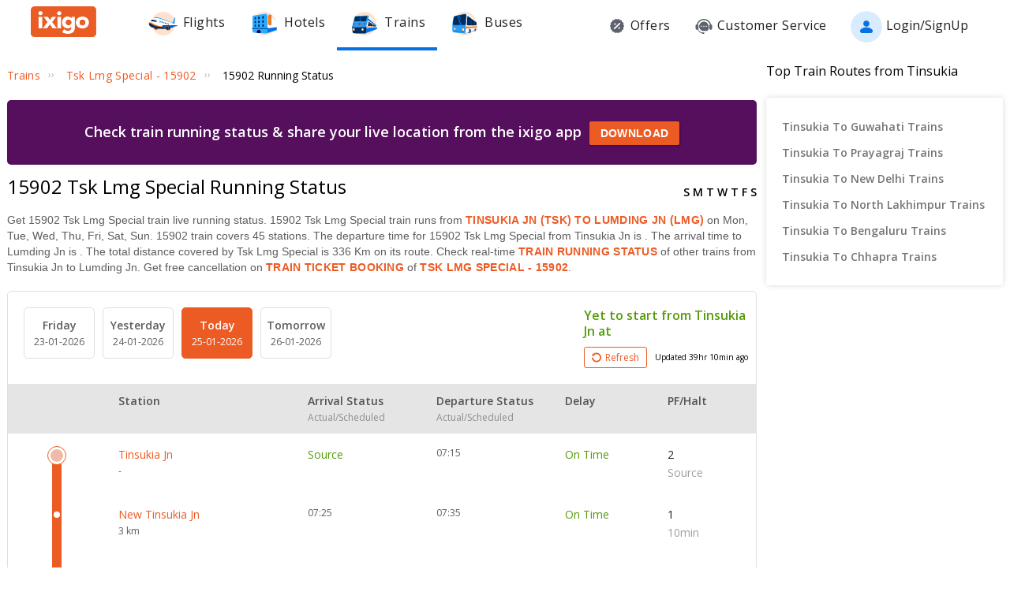

--- FILE ---
content_type: text/html; charset=utf-8
request_url: https://www.ixigo.com/trains/15902/running-status
body_size: 42797
content:
<!DOCTYPE html>
<html lang="en">
<head>
    <title>15902 Train Running Status, Tsk Lmg Special 15902 Running Status LIVE</title>
<meta name="description" content="Track 15902 Tsk Lmg Special train running status today on ixigo. Tsk Lmg Special 15902 train status - runs on Mon, Tue, Wed, Thu, Fri, Sat, Sun covering 45 stations & a distance of 336 Km." />


 


<meta name="viewport" content="width=device-width, initial-scale=1, minimum-scale=1, maximum-scale=5" />
<meta name="distribution" content="global" />
<link rel="canonical" href="https://www.ixigo.com/trains/15902/running-status" />
<link rel="icon" href="https://images.ixigo.com/image/upload/assured/1af444122b20c4fb663240ca17f7639d-qwkrj.png">

<meta http-equiv="X-UA-Compatible" content="IE=edge" />  
<meta property="fb:pages" content="17705588269" />


<meta name="msvalidate.01" content="304648097885BBFEDBC2B3CCE5174B41" />	
<meta http-equiv="Content-Type" content="text/html; charset=utf-8" />

<meta name="msapplication-TileColor" content="#CCCCCC"/>
<meta name="msapplication-TileImage" content="https://www.ixigo.com/img/icons/ixigo_75x75.png?v1.0"/>

<meta name="verification" content="014f641ac0aa570bffc9658c90a3faf1" />



	<meta http-equiv="Content-Language" content="en" />


<meta name="msApplication-ID" content="326fb58c-85ad-4228-95c9-5c1733732599" />
<meta name="msApplication-PackageFamilyName" content="ixigo.ixigoTravel_5cnf0vs0fv58w" />

<meta name="verify-v1" content="lc39he+IeQJNv9zH1+EXWs61M3cUlNTQwx2Nvzm/7OE=" />
<meta name="verify-v1" content="qGPuBpVqf/vzU/sIoo1XVYiN7coNvaA3qGqfMCQklZI=" />

<!-- Facebook Meta -->
<meta property="fb:app_id" content="183011845164105" />
<meta property="og:type" content="website" />
<meta property="og:title" content="15902 Train Running Status, Tsk Lmg Special 15902 Running Status LIVE" />
<meta property="og:description" content="Track 15902 Tsk Lmg Special train running status today on ixigo. Tsk Lmg Special 15902 train status - runs on Mon, Tue, Wed, Thu, Fri, Sat, Sun covering 45 stations & a distance of 336 Km." />

<meta property="og:url" content="https://www.ixigo.com/trains/15902/running-status" />

<meta property="og:image" content="https://images.ixigo.com/image/upload/assured/1af444122b20c4fb663240ca17f7639d-qwkrj.png" />

<!-- Twitter Meta -->
<meta name="twitter:card" content="summary" />
<meta name="twitter:site" content="@ixigo" />
<meta name="twitter:title" content="15902 Train Running Status, Tsk Lmg Special 15902 Running Status LIVE" />
<meta name="twitter:description" content="Track 15902 Tsk Lmg Special train running status today on ixigo. Tsk Lmg Special 15902 train status - runs on Mon, Tue, Wed, Thu, Fri, Sat, Sun covering 45 stations & a distance of 336 Km." />
<meta name="twitter:image" content="https://images.ixigo.com/image/upload/assured/1af444122b20c4fb663240ca17f7639d-qwkrj.png" />


<link rel="manifest" href="/manifest.json" />
<link rel="profile" href="http://microformats.org/profile/hcalendar" />
    <meta name="robots" content="index, follow" />
    <meta name="classification" content="Travel" />

    <style>
.breadcrumbs li a:focus,.c-btn:focus,.c-input-cntr .c-input,.c-select-cntr select,.qna-section a:focus,.rd-back,.rd-next,.u-link-sm:focus,.u-link:focus,a:focus,footer a:focus{outline:0}.breadcrumbs li a,.qna-section a,.u-cta,.u-link,.u-link-sm,footer a{letter-spacing:.3px}.c-btn .button-icon.left,.u-lfloat{float:left}.c-tooltip,.u-text-center{text-align:center}.radio-list-item,.u-disable-select{user-select:none;-khtml-user-select:none;-o-user-select:none;-moz-user-select:none;-webkit-user-select:none}.checkbox-list-item,.counter-parent,.radio-list-item,.u-disable-select{-khtml-user-select:none}.u-nostyle-list,footer ul{list-style-type:none}.u-nostyle-list,.u-nostyle-list li{margin:0;padding:0}.c-tooltip,.u-box{border-radius:2px}.u-animated{-webkit-animation-duration:.4s;animation-duration:.4s}@-webkit-keyframes fadeIn{0%{opacity:0}100%{opacity:1}}@keyframes fadeIn{0%{opacity:0}100%{opacity:1}}.u-fadeIn{-webkit-animation-name:fadeIn;animation-name:fadeIn}@-webkit-keyframes fadeOut{0%{opacity:1}100%{opacity:0}}@keyframes fadeOut{0%{opacity:1}100%{opacity:0}}.u-fadeOut{-webkit-animation-name:fadeOut;animation-name:fadeOut}@-webkit-keyframes slideInDown{from{-webkit-transform:translate3d(0,-100%,0);transform:translate3d(0,-100%,0);visibility:visible}to{-webkit-transform:translate3d(0,0,0);transform:translate3d(0,0,0)}}@keyframes slideInDown{from{-webkit-transform:translate3d(0,-100%,0);transform:translate3d(0,-100%,0);visibility:visible}to{-webkit-transform:translate3d(0,0,0);transform:translate3d(0,0,0)}}.c-input-cntr.c-input-mobile.error .material-underline,.c-input-cntr.error .material-underline,.c-input-cntr.phone-email-input.error .material-underline,.grecaptcha-badge,.rd-day-concealed{visibility:hidden}.u-slideInDown{-webkit-animation-name:slideInDown;animation-name:slideInDown}@-webkit-keyframes slideOutUp{from{-webkit-transform:translate3d(0,0,0);transform:translate3d(0,0,0)}to{visibility:hidden;-webkit-transform:translate3d(0,-100%,0);transform:translate3d(0,-100%,0)}}@keyframes slideOutUp{from{-webkit-transform:translate3d(0,0,0);transform:translate3d(0,0,0)}to{visibility:hidden;-webkit-transform:translate3d(0,-100%,0);transform:translate3d(0,-100%,0)}}.u-slideOutUp{-webkit-animation-name:slideOutUp;animation-name:slideOutUp}@keyframes spin{0%{transform:rotate(0)}100%{transform:rotate(359deg)}}@keyframes left-right{0%{left:0}100%{left:100%}}@-webkit-keyframes loading_bouncedelay{0%,100%,80%{-webkit-transform:scale(0);-ms-transform:scale(0);transform:scale(0)}40%{-webkit-transform:scale(1);-ms-transform:scale(1);transform:scale(1)}}@keyframes loading_bouncedelay{0%,100%,80%{-webkit-transform:scale(0);-ms-transform:scale(0);transform:scale(0)}40%{-webkit-transform:scale(1);-ms-transform:scale(1);transform:scale(1)}}*{box-sizing:border-box;-moz-box-sizing:border-box}html{height:100%;position:relative!important}body{background-color:#f2f2f2}body #content{min-width:1280px}.u-pos-fixed{position:fixed!important}.u-pos-rel,.u-triangle-up{position:relative!important}.u-pos-abs{position:absolute!important}.u-b{display:block!important}.u-fb{display:flex!important}.u-v-align-middle{vertical-align:middle}.c-input-cntr.phone-email-input .c-input-country-code,.c-input-cntr.phone-email-input input.c-input{vertical-align:bottom;border-bottom:1px solid rgba(0,0,0,.12)}.u-v-align-bottom{vertical-align:bottom}.u-v-align-top{vertical-align:top}.u-font-w-regular{font-weight:400}.u-font-w-semi-bold{font-weight:600}.u-font-w-bold{font-weight:800}.u-uppercase{text-transform:uppercase}.u-clear{clear:both;width:100%;height:1px}.u-capitalize{text-transform:capitalize}.u-lowercase{text-transform:lowercase}.u-text-ellipsis{overflow:hidden;text-overflow:ellipsis;white-space:nowrap}.login-container .content-section .main-interface .ixigo-login,.u-text-left{text-align:left}.u-text-right{text-align:right}.u-overflow-hidden{overflow:hidden!important}.u-notransform{-webkit-transform:none!important;-moz-transform:none!important;-o-transform:none!important;-ms-transform:none!important;transform:none!important}.u-triangle-up{width:0;height:0;border-left:10px solid transparent;border-right:10px solid transparent;border-bottom:18px solid #D50000;top:2px}.u-triangle-up:before{position:absolute!important;content:"!";color:#fff;font-weight:bolder;left:-2px;top:5px}.u-link,.u-link-sm{color:#EC5B24;font-size:14px;text-transform:uppercase;font-weight:600;cursor:pointer;text-decoration:none}.u-link-sm:hover,.u-link:hover{color:#FD775D}.u-link-sm.disabled,.u-link.disabled{cursor:default;color:#C5C5C5}.dropdown-list .dropdown-list-item,.u-nostyle-link,.u-nostyle-link:hover,.u-nostyle-link:visited{color:inherit;text-decoration:none}.u-link-sm{text-transform:none}.u-box{box-shadow:0 0 10px rgba(0,0,0,.3);background-color:#FFF}.u-box .u-box-header{padding:10px 25px;background:#FEF9F7;color:rgba(0,0,0,.87);font-weight:500;font-size:16px}.u-box .u-box-result,.u-cta{font-size:14px;cursor:pointer}.u-box .u-box-result{padding:10px}.u-layout-2-col{width:1280px;margin:0 auto}.u-layout-2-col .u-layout-col-1{width:980px;padding-right:30px;margin:0 auto;vertical-align:top}.u-layout-2-col .u-layout-col-2{width:300px;vertical-align:top}.max-container-width{width:1280px;margin:0 auto}@media screen and (max-width:1280px){.u-layout-2-col{width:1262px;margin:0 auto}.u-layout-2-col .u-layout-col-1{width:962px;padding-right:12px;margin:0 auto;vertical-align:top}.u-layout-2-col .u-layout-col-2{width:300px;vertical-align:top}.max-container-width{width:1262px}}.u-overflow-ellipsis{overflow:hidden;text-overflow:ellipsis;white-space:nowrap}.u-cta{font-weight:600;color:#EC5B24}.u-cta:hover{color:#FD775D}.u-interpunct{width:4px;height:4px;margin:2px 7px;border-radius:4px;background:rgba(0,0,0,.87);display:inline-block;vertical-align:middle}.u-disable-state{background:rgba(0,0,0,.1);position:relative;border-radius:5px;overflow:hidden}.u-disable-state:before{content:" ";display:block;background:linear-gradient(to right,#e6e6e6,rgba(255,255,255,.5),#e6e6e6);background:-webkit-linear-gradient(right,#e6e6e6,rgba(255,255,255,.5),#e6e6e6);background:-o-linear-gradient(right,#e6e6e6,rgba(255,255,255,.5),#e6e6e6);background:-moz-linear-gradient(right,#e6e6e6,rgba(255,255,255,.5),#e6e6e6);position:absolute;top:0;bottom:0;width:50px;left:0;-webkit-animation:left-right 1s linear infinite;animation:left-right 1s linear infinite}.u-curtain{position:fixed;z-index:1050;top:0;right:0;bottom:0;left:0;background-color:rgba(0,0,0,.8)}.u-above-curtain,.u-tooltip-wrapper{position:relative}.u-above-curtain{z-index:1051}.c-tooltip,.dd-arrow,.dropdown-list{position:absolute}.u-rotate-90{-webkit-transform:rotate(90deg);-moz-transform:rotate(90deg);-ms-transform:rotate(90deg);-o-transform:rotate(90deg);transform:rotate(90deg)}.u-rotate-180{-webkit-transform:rotate(180deg);-moz-transform:rotate(180deg);-ms-transform:rotate(180deg);-o-transform:rotate(180deg);transform:rotate(180deg)}.u-rotate-270{-webkit-transform:rotate(270deg);-moz-transform:rotate(270deg);-ms-transform:rotate(270deg);-o-transform:rotate(270deg);transform:rotate(270deg)}.u-cstm-scroll::-webkit-scrollbar{width:7px}.u-cstm-scroll::-webkit-scrollbar-thumb{background-color:#E1E1E1;border-radius:7px}.u-cstm-scroll.u-cstm-scroll-hover::-webkit-scrollbar-thumb{display:none}.u-cstm-scroll.u-cstm-scroll-hover:hover::-webkit-scrollbar-thumb{display:block}.ixigo-money-gradient{background:#721053;background:-webkit-linear-gradient(45deg,#721053,#AD2E41);background:-o-linear-gradient(45deg,#721053,#AD2E41);background:-moz-linear-gradient(45deg,#721053,#AD2E41);background:linear-gradient(45deg,#721053,#AD2E41)}.grecaptcha-badge{opacity:0}.mt-10{margin-top:10px!important}.p-0{padding:0!important}body{padding:0;margin:0}body .container-12{width:960px!important}.container{padding:10px 0}.container-12{width:100%;margin:0 auto;font-size:0;padding:0 12px}.container-12 .row{display:block;margin:10px -12px}.container-12 .row .col-1,.container-12 .row .col-10,.container-12 .row .col-11,.container-12 .row .col-12,.container-12 .row .col-2,.container-12 .row .col-3,.container-12 .row .col-4,.container-12 .row .col-5,.container-12 .row .col-6,.container-12 .row .col-7,.container-12 .row .col-8,.container-12 .row .col-9{display:inline-block;margin-left:12px;margin-right:12px}.container-12 .row .col-1{width:56px}.container-12 .row .col-2{width:136px}.container-12 .row .col-3{width:216px}.container-12 .row .col-4{width:296px}.container-12 .row .col-5{width:376px}.container-12 .row .col-6{width:456px}.container-12 .row .col-7{width:536px}.container-12 .row .col-8{width:616px}.container-12 .row .col-9{width:696px}.container-12 .row .col-10{width:776px}.container-12 .row .col-11{width:856px}.container-12 .row .col-12{width:936px}body{font:14px/1.7 "Open Sans",Helvetica,Arial,sans-serif}h1{font-size:32px}h2{font-size:24px}.c-tooltip,h5{font-size:12px}h6{font-size:10px}h1,h2,h3,h4,h5,h6{font-weight:400}ol{list-style:decimal}ul{list-style:disc}li{margin-left:30px}address,dl,fieldset,figure,h1,h2,h3,h4,h5,h6,hr,ol,p,pre,table,ul{margin-bottom:20px}.nav-list-item{font-size:14px;font-weight:600;letter-spacing:.5px;color:rgba(0,0,0,.38);padding:13px 24px;cursor:pointer;border-bottom:solid 4px transparent}.nav-list-item.selected,.nav-list-item:hover{color:rgba(0,0,0,.64)}.nav-list .nav-list-item.selected{border-bottom:solid 4px #0770E4!important}.nav-item-tooltip{width:200px;z-index:10}.dropdown-list{z-index:10;background-color:#FAFAFA;padding:0;letter-spacing:.5px;font-size:14px;-webkit-transition:display .2s;transition:display .2s}.dropdown-list .dropdown-list-item{display:inline-block!important;color:rgba(0,0,0,.87);padding:5px 20px;width:100%;cursor:pointer;border-left:solid 3px transparent}.dropdown-list .dropdown-list-item:hover,.dropdown-list .dropdown-list-item:visited{text-decoration:none;color:inherit}.dropdown-list .dropdown-list-item.selected,.dropdown-list .dropdown-list-item:hover{border-left:solid 3px #EC5B24;background:#FEF9F7}.dropdown-list .dropdown-list-item.disabled{color:#C5C5C5!important;cursor:default}.c-btn,.c-btn:hover,.c-tooltip{color:#FFF}.dropdown-list .dropdown-list-item.disabled:hover{border-left:solid 3px transparent!important;background:0 0!important}.dd-arrow{width:0;height:0;border-left:5px solid transparent;border-right:5px solid transparent;border-top:6px solid rgba(0,0,0,.38)}.dd-arrow.up,header .dd-arrow.up{border-top:none}.dd-arrow.up{border-bottom:6px solid rgba(0,0,0,.38)}.u-tooltip-wrapper:hover .c-tooltip{display:block}.c-tooltip{display:none;background-color:#000;padding:6px}.c-tooltip.left{top:50%;transform:translateY(-50%);-moz-transform:translateY(-50%);-webkit-transform:translateY(-50%);right:110%;right:calc(100% + 10px);right:-webkit-calc(100% + 10px);right:-moz-calc(100% + 10px)}.c-tooltip.right{top:50%;transform:translateY(-50%);-moz-transform:translateY(-50%);-webkit-transform:translateY(-50%);left:110%;left:calc(100% + 10px);left:-webkit-calc(100% + 10px);left:-moz-calc(100% + 10px)}.c-tooltip.right .tip{position:absolute!important;top:calc(50% - 8px);top:-webkit-calc(50% - 8px);top:-moz-calc(50% - 8px);left:-19px;width:27px;height:12px;overflow:hidden;transform:rotate(-90deg);-webkit-transform:rotate(-90deg)}.c-tooltip.right .tip:after{content:"";position:absolute!important;top:5px;left:5px;width:14px;height:14px;background:#000;transform:rotate(45deg);-webkit-transform:rotate(-45deg)}.c-tooltip.bottom{left:50%;transform:translateX(-50%);-moz-transform:translateX(-50%);-webkit-transform:translateX(-50%);top:110%;top:calc(100% + 10px);top:-webkit-calc(100% + 10px);top:-moz-calc(100% + 10px)}.c-tooltip.bottom .tip{border-bottom:8px solid #000;border-right:10px solid transparent;border-left:10px solid transparent;border-top:0;content:" ";display:block;position:absolute;top:-6px;left:calc(50% - 20px);left:-webkit-calc(50% - 20px);left:-moz-calc(50% - 20px)}.c-tooltip.top{left:50%;transform:translateX(-50%);-moz-transform:translateX(-50%);-webkit-transform:translateX(-50%);bottom:110%;bottom:calc(100% + 10px);bottom:-webkit-calc(100% + 10px);bottom:-moz-calc(100% + 10px)}button::-moz-focus-inner{border:0}.c-btn{background-color:#EC5B24;padding:10px 14px;height:40px;border-radius:2px;border:none;width:100%;box-shadow:1px 1px 3px rgba(0,0,0,.3);position:relative}.c-btn.disabled{background-color:#E1E1E1;cursor:default;color:#C5C5C5}.c-btn.secondary{background-color:#FFF;color:#EC5B24;border:1px solid #EC5B24;box-shadow:none}.c-btn.secondary:hover{color:#FFF;background-color:#EC5B24}.c-btn .button-icon.right{float:right}.c-btn .u-ripple{position:absolute;top:0;left:0;width:100%;height:100%;overflow:hidden;background:0 0}.c-btn .u-ripple.is-active .u-ripple-circle{animation:ripple .35s ease-in;-webkit-animation:ripple .35s ease-in}.c-btn .u-ripple-circle{position:absolute;top:50%;left:50%;-ms-transform:translate(-50%,-50%);-webkit-transform:translate(-50%,-50%);transform:translate(-50%,-50%);opacity:0;width:0;height:0;border-radius:50%;background:rgba(255,255,255,.45)}@keyframes ripple{0%{opacity:0}25%{opacity:1}100%{width:200%;padding-bottom:200%;opacity:0}}@-webkit-keyframes ripple{0%{opacity:0}25%{opacity:1}100%{width:200%;padding-bottom:200%;opacity:0}}.c-input-cntr.phone-email-input{border-bottom:0}.c-input-cntr.phone-email-input .c-phone-email-input-wrapper{width:100%;-webkit-transition-timing-function:ease-in-out;transition:width .2s;transition-timing-function:ease-in-out}.c-input-cntr.phone-email-input .c-country-code-wrapper{width:0;overflow:hidden;-webkit-transition-timing-function:ease-in-out;transition:width .2s;transition-timing-function:ease-in-out}.c-input-cntr.phone-email-input.is-phone .c-country-code-wrapper{width:42px}.c-input-cntr.phone-email-input.is-phone .c-country-code-wrapper.dd-visible{overflow:initial}.c-input-cntr.phone-email-input.is-phone .c-phone-email-input-wrapper{width:calc(100% - 52px);padding-left:10px}.c-input-cntr.phone-email-input .c-input-country-code{display:inline-block!important;position:relative!important;cursor:pointer;width:42px;line-height:1.3}.c-input-cntr.phone-email-input .c-input-country-code .list{max-height:200px;width:340px;overflow-y:scroll}.c-input-cntr.phone-email-input .c-input-country-code .dd-icon{position:absolute!important;right:0;bottom:5px;font-size:5px;color:rgba(0,0,0,.64)}.c-input-cntr.phone-email-input .material-underline{position:relative!important;top:2px;display:block;width:100%}.c-input-cntr.phone-email-input .material-underline:after,.c-input-cntr.phone-email-input .material-underline:before{content:'';height:2px;width:0;bottom:1px;position:absolute!important;background:#EC5B24;-webkit-transition:.2s ease all;transition:.2s ease all}.c-input-cntr.phone-email-input .material-underline:before{left:50%}.c-input-cntr.phone-email-input .material-underline:after{right:50%}.c-input-cntr.phone-email-input.error .c-input-country-code,.c-input-cntr.phone-email-input.error input.c-input{border-bottom-color:#D50000}.c-input-cntr.phone-email-input.focus input.c-input~.material-underline:after,.c-input-cntr.phone-email-input.focus input.c-input~.material-underline:before{width:50%}.login-popup .c-popup .popup-content{width:750px}.login-container .creative-section{float:left;font-size:0;background-color:#EC5B24}.login-container .creative-section .creative-section-image{width:300px}.login-container .content-section{float:right;width:450px;padding:20px 50px;position:relative;height:600px}.login-container .content-section .brand-icon{width:72px}.login-container .content-section .heading{font-size:24px;line-height:1;margin:25px 0;color:rgba(0,0,0,.87)}.login-container .content-section .heading .small{font-size:19px}.login-container .content-section .alt-view-link{text-align:right;color:rgba(0,0,0,.38);font-weight:400;font-size:12px}.login-container .content-section .alt-view-link span{color:#EC5B24;cursor:pointer;margin-left:5px}.login-container .content-section .back-arrow{position:relative!important;top:-16px;cursor:pointer}.login-container .content-section .back-arrow .back-icon{display:inline-block!important;-webkit-transform:rotate(180deg);transform:rotate(180deg);font-size:14px;color:rgba(0,0,0,.87)}.login-container .content-section .forgot-interface .form-error-msg,.login-container .content-section .main-interface .form-error-msg,.login-container .content-section .post-login-interface .form-error-msg,.login-container .content-section .signup-interface .form-error-msg,.login-container .content-section .success-signup-interface .form-error-msg,.login-container .content-section .update-interface .form-error-msg,.login-container .content-section .verify-interface .form-error-msg{font-size:12px;margin-bottom:20px;color:#D50000;position:relative;padding:5px 5px 5px 22px;background-color:rgba(255,0,0,.1);border-radius:3px}.login-container .content-section .forgot-interface .form-error-msg .ixi-icon-error,.login-container .content-section .main-interface .form-error-msg .ixi-icon-error,.login-container .content-section .post-login-interface .form-error-msg .ixi-icon-error,.login-container .content-section .signup-interface .form-error-msg .ixi-icon-error,.login-container .content-section .success-signup-interface .form-error-msg .ixi-icon-error,.login-container .content-section .update-interface .form-error-msg .ixi-icon-error,.login-container .content-section .verify-interface .form-error-msg .ixi-icon-error{position:absolute;left:5px;top:4px}.login-container .content-section .google-plus-icon{position:relative!important;top:-7px;left:-11px;width:38px;height:38px;background:url([data-uri])}.login-container .content-section input::placeholder{color:#C5C5C5}.login-container .content-section .ixigo-terms{font-size:12px;margin:20px 0 10px;color:rgba(0,0,0,.64)}.login-container .content-section .ixigo-terms a{color:#EC5B24;text-transform:lowercase;text-decoration:underline}.login-container .content-section .ixigo-terms a:hover{color:#FD775D}.login-container .content-section .reCaptcha-disclaimer{font-size:12px;color:rgba(0,0,0,.64);margin:10px 0}.login-container .content-section .reCaptcha-disclaimer a{color:#EC5B24}.login-container .content-section .reCaptcha-disclaimer a:hover{color:#FD775D}.login-container .content-section .main-interface .ixigo-login .login-email,.login-container .content-section .main-interface .ixigo-login .login-password{margin-top:30px;margin-bottom:5px}.login-container .content-section .main-interface .ixigo-login .login-email .input-label,.login-container .content-section .main-interface .ixigo-login .login-password .input-label{text-transform:initial}.login-container .content-section .main-interface .ixigo-login .reset-password{margin:25px 0}.login-container .content-section .main-interface .ixigo-login .reset-password a{color:#EC5B24;text-decoration:none;font-weight:400;font-size:12px;cursor:pointer}.login-container .content-section .main-interface .login-button{height:44px;margin-top:40px}.login-container .content-section .main-interface .login-button button{height:100%;width:100%;font-weight:400;text-transform:none}.login-container .content-section .main-interface .or{text-align:center;margin:25px 0}.login-container .content-section .main-interface .login-options .facebook-login,.login-container .content-section .main-interface .login-options .facebook-login-loader{margin-right:10%}.login-container .content-section .main-interface .login-options .facebook-login,.login-container .content-section .main-interface .login-options .google-login{display:inline-block!important;vertical-align:top;height:44px;width:45%}.login-container .content-section .main-interface .login-options .facebook-login .c-btn,.login-container .content-section .main-interface .login-options .google-login .c-btn{height:100%;width:100%;font-weight:400;text-transform:none}.login-container .content-section .main-interface .login-options .facebook-login .c-btn{background-color:#2553b4}.login-container .content-section .main-interface .login-options .facebook-login .c-btn .button-icon{position:relative!important;top:-2px;font-size:20px}.login-container .content-section .main-interface .login-options .google-login .c-btn{background-color:#4285f4}.login-container .content-section .main-interface .login-options .facebook-login-loader,.login-container .content-section .main-interface .login-options .google-login-loader{position:relative!important;display:inline-block!important;width:45%;height:44px;z-index:0}.login-container .content-section .main-interface .login-options .google-login{position:relative}.login-container .content-section .main-interface .login-options .google-login .google-login-btn{position:absolute;inset:0;opacity:0;z-index:1}.login-container .content-section .signup-interface .input-group{margin-bottom:30px;position:relative}.login-container .content-section .signup-interface .input-group .input-label,.login-container .content-section .signup-interface .input-group label{color:rgba(0,0,0,.64);font-size:12px;font-weight:400;text-transform:initial}.login-container .content-section .signup-interface .input-group .error-message{position:absolute;line-height:12px;width:100%;color:#D50000;font-size:12px;padding:5px 5px 5px 22px;background-color:rgba(255,0,0,.1);border-radius:3px}.login-container .content-section .signup-interface .input-group .error-message .ixi-icon-error{position:absolute;left:5px;top:4px}.login-container .content-section .signup-interface .prefix-group{display:inline-block!important;position:relative!important;vertical-align:bottom;cursor:pointer;width:42px;border-bottom:1px solid rgba(0,0,0,.12)}.login-container .content-section .signup-interface .prefix-group .list{width:85px;max-height:200px}.login-container .content-section .signup-interface .prefix-group .dd-icon{position:absolute!important;right:0;bottom:8px;font-size:5px;color:rgba(0,0,0,.64)}.login-container .content-section .signup-interface .name-input{display:inline-block!important;width:144px;margin-left:10px}.login-container .content-section .signup-interface .mobile-input{display:inline-block!important;width:294px;margin-left:10px}.login-container .content-section .verify-interface .input-group{margin:30px 0;position:relative}.login-container .content-section .verify-interface .input-group .elm{margin:30px 0 0}.login-container .content-section .verify-interface .resend-cta{display:inline-block!important;margin-top:15px;font-size:12px;cursor:pointer}.login-container .content-section .verify-interface .resend-cta .disabled{color:#C5C5C5}.login-container .content-section .verify-interface .resend-cta .link-text{color:#EC5B24}.login-container .content-section .verify-interface .label-text{font-size:12px;color:rgba(0,0,0,.38);line-height:1.7}.login-container .content-section .verify-interface .otp-input-wrapper{position:relative!important;line-height:40px}.login-container .content-section .verify-interface .otp-input-wrapper .otp-input-group{margin-top:5px}.login-container .content-section .verify-interface .otp-input-wrapper .otp-input-group .otp-input{display:inline-block!important;vertical-align:top;width:35px;margin-right:10px}.login-container .content-section .verify-interface .otp-input-wrapper .otp-input-group .otp-input .input-group{margin:0}.login-container .content-section .verify-interface .otp-input-wrapper .otp-input-group .otp-input input{font-size:28px;line-height:35px;text-align:center}.login-container .content-section .verify-interface .otp-input-wrapper .otp-input-group .otp-input input:-webkit-autofill{-webkit-box-shadow:0 0 0 30px #fff inset}.login-container .content-section .forgot-interface .input-group{margin:40px 0;position:relative}.login-container .content-section .post-login-interface .input-group,.login-container .content-section .update-interface .input-group{margin:30px 0 40px;position:relative}.login-container .content-section .post-login-interface .profile-info-wrapper .pf-image{display:inline-block!important;vertical-align:middle;font-size:0}.login-container .content-section .post-login-interface .profile-info-wrapper .pf-image img{width:50px;height:50px;border-radius:50px}.login-container .content-section .post-login-interface .profile-info-wrapper .pf-info{display:inline-block!important;vertical-align:middle;margin-left:10px}.login-container .content-section .post-login-interface .profile-info-wrapper .pf-info .user-name{font-weight:600;font-size:20px;color:rgba(0,0,0,.87);line-height:1.4}.login-container .content-section .post-login-interface .profile-info-wrapper .pf-info .sub-text{font-size:14px;color:rgba(0,0,0,.64)}.login-container .content-section .post-login-interface .reasonText{padding-top:15px;line-height:1.5;color:rgba(0,0,0,.64);font-size:14px}.login-container .content-section .post-login-interface .continue-cta{margin-top:80px}.login-container .content-section .success-signup-interface{width:350px;border-top:3px solid #EC5B24;padding:45px 25px;text-align:center}.login-container .content-section .success-signup-interface .header-text{font-size:20px;font-weight:600;color:rgba(0,0,0,.87)}.login-container .content-section .success-signup-interface .custom-message{letter-spacing:.4px;line-height:1.5;margin-top:5px}.login-container .content-section .success-signup-interface .success-symbol{height:80px}.login-popup.hide-creative .c-popup .popup-content{width:auto}.login-popup.hide-creative .login-container .creative-section{display:none}.login-popup.hide-creative .login-container .content-section{height:auto;padding:0;width:auto;min-width:350px}.pop-text{text-shadow:0 0 200px transparent;color:transparent;text-align:center;animation-name:textappear;animation-duration:3s;animation-iteration-count:2;padding:10px;box-shadow:1px 1px 3px rgba(0,0,0,.3);border-radius:5px}@keyframes textappear{0%,100%{color:#fff}10%,90%{color:rgba(0,0,0,.87)}}.header .header-search{position:absolute!important;top:0;right:110px;left:110px;bottom:0;border-bottom:3px solid #EC5B24;z-index:2}.header .header-search input{height:100%;padding-left:12px;font-size:25px!important;font-weight:300}.header .header-search .autocompleter-results.u-box{text-align:left}.header .header-search .c-auto-cmpltr,.header .header-search .c-auto-cmpltr .c-input-cntr{height:100%}.header .search-icon{display:inline-block!important;border:1px solid #fff;height:30px;width:30px;border-radius:50%;cursor:pointer}.header .right-nav{vertical-align:middle;line-height:1}header{background:0 0;height:64px}header .background-white{background-color:#FFF;width:100%;display:flex;justify-content:space-around;position:fixed;z-index:2;align-items:center}header .background-white.hide-prod{justify-content:space-between}header .background-white .left-wrapper.hide-prod{padding:15px 0 6px;margin-left:100px}header .background-white .right-wrapper.hide-prod{padding-top:20px;margin-right:100px}header .background-white .im{color:rgba(0,0,0,.87);position:relative;cursor:pointer;font-size:16px;padding:19px 15px 18px;font-weight:400}header .background-white .im .im-icon{vertical-align:bottom}header .background-white .im .price{background:#EC5B24;color:#FFF;font-size:10px;display:inline-block;padding:0 5px;border-radius:15px;position:absolute;left:5%;top:-1px;line-height:16px}header .background-white .im:hover{color:#EC5B24}header .hdr-logo{height:67px;padding-top:13px}header .header .nav-list .nav-list-item{padding:10px 15px;font-size:16px;font-weight:400;border-bottom:none}header .header .nav-list .nav-list-item .nav-item-icon{margin-right:5px;vertical-align:middle}header .header .currency-cntnr{position:relative;padding-right:15px;margin-right:20px;cursor:pointer}header .header .currency-cntnr .currency{display:inline-block!important}header .header .currency-cntnr .dd-arrow{top:7px;right:0}header .header .currency-list-wrapper{box-shadow:0 0 10px rgba(0,0,0,.3);border-radius:2px;position:absolute!important;top:30px;right:-45px;width:665px;z-index:10;background:#FFF;padding:5px;min-height:105px;height:105px;overflow-y:hidden;color:rgba(0,0,0,.87)}header .header .currency-list-wrapper .u-box-header{padding:10px 25px;background:#FEF9F7;color:rgba(0,0,0,.87);font-weight:500;font-size:16px}header .header .currency-list-wrapper .u-box-result{padding:10px;cursor:pointer;font-size:14px}header .header .currency-list-wrapper.expanded{overflow-y:auto!important;width:680px}header .header .currency-list-wrapper .tip{width:0;height:0;border-left:50px solid transparent;border-right:50px solid transparent;border-bottom:100px solid red}header .header .currency-list-wrapper .list-item{display:inline-block!important;text-align:center;cursor:pointer}header .header .currency-list-wrapper .list-item.selected,header .header .currency-list-wrapper .list-item:hover{background-color:#FEF9F7;font-weight:800;color:#EC5B24}header .header .currency-list-wrapper .popular-list{padding:5px 5px 0}header .header .currency-list-wrapper .popular-list .list-item{width:129px;padding:15px;font-size:16px}header .header .currency-list-wrapper .popular-list .list-item div{display:inline-block!important;vertical-align:middle}header .header .currency-list-wrapper .popular-list .list-item .separator{margin:0 10px}header .header .currency-list-wrapper .popular-list .list-item .symbol{font-size:12px}header .header .currency-list-wrapper .divider{position:relative!important;border-top:1px dashed rgba(0,0,0,.12);margin:15px 15px 0}header .header .currency-list-wrapper .divider .toggle-list{position:relative!important;display:inline-block!important;top:-12px;left:275px;background-color:#FFF;padding:0 10px;cursor:pointer;font-weight:600;color:rgba(0,0,0,.87)}header .header .currency-list-wrapper .divider .toggle-list .icon{display:inline-block!important;-webkit-transform:rotate(90deg);transform:rotate(90deg);font-size:10px;margin-left:5px;transition-duration:.3s}header .header .currency-list-wrapper .divider .toggle-list .icon.rotate{-webkit-transform:rotate(-90deg);transform:rotate(-90deg)}header .header .currency-list-wrapper .other-list{padding:0 5px}header .header .currency-list-wrapper .other-list .list-item{width:80px;padding:10px;font-size:14px}header .header .right-nav-wrapper{padding:0 15px;font-weight:400;position:relative}header .header .right-nav-wrapper .user-more-info{color:rgba(0,0,0,.87);background:#FFF;position:absolute;top:40px;left:15px;width:200px;box-shadow:0 1px 5px rgba(0,0,0,.2);z-index:3}header .header .right-nav-wrapper .user-more-info.open{display:block}header .header .right-nav-wrapper .user-more-info.close{display:none}header .header .right-nav-wrapper .user-more-info:before{width:0;height:0;position:absolute;content:" ";right:30px;top:-10px}header .header .right-nav-wrapper .user-more-info .item{line-height:20px;cursor:pointer;padding:15px}header .header .right-nav-wrapper .user-more-info .item:hover{background:#FEF9F7;border-left-color:#EC5B24}header .header .right-nav-wrapper .user-more-info .wallet-balance{float:right;margin-left:5px;color:#EC5B24}header .header .right-nav-wrapper .user-more-info .wallet-balance.u-disable-state{width:70px;height:10px;margin-top:5px}header .header .right-nav-wrapper .user-more-info .wallet-balance .c-price-display .icon{margin-top:-.15em}header .header .right-nav-wrapper .user-more-info .wallet-balance.NA{color:rgba(0,0,0,.87)}header .header .right-nav-wrapper .user-more-info .tip{position:absolute!important;top:-12px;right:0;width:30px;height:14px;overflow:hidden}header .header .right-nav-wrapper .user-more-info .tip:after{content:"";position:absolute!important;top:5px;left:5px;width:17px;height:17px;background:#fff;transform:rotate(45deg);-webkit-transform:rotate(45deg);box-shadow:-1px -1px 10px -2px rgba(0,0,0,.3)}header .header .right-nav-wrapper .user-login{display:inline-block!important;height:40px;width:40px;border-radius:50%;cursor:pointer;overflow:hidden;font-size:28px;vertical-align:middle}header .header .right-nav-wrapper .user-login img{height:100%;width:100%}header .header .right-nav-wrapper .login-txt{margin-left:5px}header .header .right-nav-wrapper .user-info{font-size:16px;cursor:pointer}header .header .right-nav-wrapper .user-name{margin-left:10px}header .header .right-nav-wrapper .user-name:hover{color:#EC5B24}header .header .right-nav-wrapper .ixigo-money{background:#dc3532;color:#FFF;font-size:10px;display:inline-block;padding:0 5px;border-radius:15px;position:absolute;left:20%;top:-8px;line-height:16px}header .header .right-nav-wrapper .arrow,header .header .right-nav-wrapper .arrow-down,header .header .right-nav-wrapper .arrow-up{color:#EC5B24;display:inline-block;font-size:12px;margin-left:10px}header .header .right-nav-wrapper .arrow,header .header .right-nav-wrapper .arrow-down{transform:rotate(90deg)}header .header .right-nav-wrapper .arrow-up{transform:rotate(270deg)}header .ixigo-logo-cntr{margin-right:50px}header .nav-more-item{padding-right:15px}header .nav-more-item .dropdown-list{left:-60px;width:165px;top:32px}header .nav-more-item .dd-arrow{top:8px;right:15px}header .one-tap-login-popup .popup-content{width:600px;padding:40px 30px;text-align:center}header .one-tap-login-popup .popup-content .icon{font-size:65px;line-height:65px;margin-right:15px}header .one-tap-login-popup .popup-content .status-text{display:inline-block!important;width:-moz-calc(100% - 81px);width:-o-calc(100% - 81px);width:-webkit-calc(100% - 81px);width:calc(100% - 81px);text-align:left;font-size:24px;line-height:34px;font-weight:600}header .one-tap-login-popup.success{color:#559B09}header .one-tap-login-popup.error{color:#D50000}header.purple-header{background:#721053;background:-webkit-linear-gradient(45deg,#721053,#AD2E41);background:-o-linear-gradient(45deg,#721053,#AD2E41);background:-moz-linear-gradient(45deg,#721053,#AD2E41);background:linear-gradient(45deg,#721053,#AD2E41)}header.purple-header .header .nav-list-item,header.purple-header .header .right-nav-wrapper{color:#FFF}header.purple-header .header .dd-arrow{border-top-color:#FFF}header.purple-header .header .dd-arrow.up{border-bottom-color:#FFF}header.white-header{background:#FFF}header.white-header .header .nav-list-item,header.white-header .header .right-nav-wrapper{color:rgba(0,0,0,.87)}header.white-header .header .dd-arrow{border-top-color:rgba(0,0,0,.87)}header.white-header .header .dd-arrow.up{border-bottom-color:rgba(0,0,0,.87)}header.transparent-header .header .right-nav-wrapper{color:#FFF}header.transparent-header .header .nav-list-item{padding:19px 30px 10px;color:rgba(255,255,255,.6)}header.transparent-header .header .nav-list-item.selected{color:#FFF;font-weight:600}header.transparent-header .header .nav-list-item:hover{color:#FFF}header.transparent-header .header .dd-arrow{border-top-color:rgba(255,255,255,.6)}header.transparent-header .header .dd-arrow.up{border-bottom-color:rgba(255,255,255,.6)}header.transparent-header .header .dd-arrow:hover{border-bottom-color:#FFF;border-top-color:#FFF}.c-card{border:1px solid #e7e7e7;width:320px;cursor:pointer;border-radius:2px;overflow:hidden;text-decoration:none;vertical-align:top;display:inline-block;background:#fff;transition:all .3s cubic-bezier(.25,.8,.25,1)}.c-card:hover{box-shadow:0 0 5px rgba(0,0,0,.15)}.c-card .disabled-card{background:rgba(0,0,0,.1)}.c-card .card-header{width:100%;height:190px;background-size:cover}.c-card .card-header img{width:100%;height:100%}.c-card .card-content{height:80px;padding:16px 20px}.c-card .card-content .card-content-section{width:50%}.c-card .card-content .card-info{height:12px;width:75%}.c-card .card-content .card-info-bottom{margin-top:20px}.c-card .card-content .rupee-icon{font-size:14px}.c-card .card-content .card-title{overflow:hidden;text-overflow:ellipsis;white-space:nowrap;font-size:14px;color:rgba(0,0,0,.87);line-height:20px;font-weight:600}.c-card .card-content .card-text{font-size:14px;color:rgba(0,0,0,.64);margin-top:10px;line-height:20px}.c-card .card-content .city-cntr{text-overflow:ellipsis}.c-card .card-content .flight-card-detail{font-size:0}.c-card .card-content .flight-card-detail .right-arrow{font-size:11px;line-height:28px;vertical-align:bottom}.c-card .card-content .flight-card-detail .city-airport-cntr.city-airport-cntr,.c-card .card-content .flight-card-detail .city-airport-cntr.price-date-cntr,.c-card .card-content .flight-card-detail .price-date-cntr.city-airport-cntr,.c-card .card-content .flight-card-detail .price-date-cntr.price-date-cntr{font-size:16px}.c-card .card-content .flight-card-detail .city-airport-cntr,.c-card .card-content .flight-card-detail .price-date-cntr{width:50%}.c-card .card-content .flight-card-detail .city-airport-cntr.city-airport-cntr .city-cntr,.c-card .card-content .flight-card-detail .price-date-cntr.city-airport-cntr .city-cntr{color:rgba(0,0,0,.87);font-weight:600}.c-card .card-content .flight-card-detail .city-airport-cntr.city-airport-cntr .airport-cntr,.c-card .card-content .flight-card-detail .price-date-cntr.city-airport-cntr .airport-cntr{color:rgba(0,0,0,.38);font-weight:400}.c-card .card-content .flight-card-detail .city-airport-cntr.price-date-cntr .price-cntr,.c-card .card-content .flight-card-detail .price-date-cntr.price-date-cntr .price-cntr{color:rgba(0,0,0,.87);font-weight:600}.c-card .card-content .flight-card-detail .city-airport-cntr.price-date-cntr .price-cntr .text,.c-card .card-content .flight-card-detail .price-date-cntr.price-date-cntr .price-cntr .text{font-weight:400}.c-card .card-content .flight-card-detail .city-airport-cntr.price-date-cntr .price-cntr .price-link,.c-card .card-content .flight-card-detail .price-date-cntr.price-date-cntr .price-cntr .price-link{color:rgba(0,0,0,.87)}.c-card .card-content .flight-card-detail .city-airport-cntr.price-date-cntr .price-cntr .price-link .price-value,.c-card .card-content .flight-card-detail .price-date-cntr.price-date-cntr .price-cntr .price-link .price-value{padding-left:4px}.c-card .card-content .flight-card-detail .city-airport-cntr.price-date-cntr .price-cntr .icon,.c-card .card-content .flight-card-detail .price-date-cntr.price-date-cntr .price-cntr .icon{vertical-align:baseline}.c-card .card-content .flight-card-detail .city-airport-cntr.price-date-cntr .date-cntr,.c-card .card-content .flight-card-detail .price-date-cntr.price-date-cntr .date-cntr{color:rgba(0,0,0,.38);font-weight:400}.c-card .card-content .package-card-detail .duration-cntr.u-ib,.c-card .card-content .package-card-detail .price-cntr{width:50%;font-size:14px;color:rgba(0,0,0,.68)}.c-card .card-content .package-card-detail .price-cntr{text-align:right;margin-top:10px}.c-card.col-3 .card-header{height:215px}.c-input-cntr{position:relative!important;border-bottom:1px solid rgba(0,0,0,.12);height:100%;line-height:24px}.c-input-cntr .c-input{border:none;width:100%;height:100%;margin:0;border-radius:0;font-size:14px;line-height:25px;color:rgba(0,0,0,.87)}.c-input-cntr .c-input[disabled]{cursor:not-allowed!important;color:rgba(0,0,0,.38)}.c-input-cntr .input-label{font-size:12px;color:rgba(0,0,0,.38);transform:translate(0,0);transition-duration:.2s;cursor:text;height:23px;overflow:visible}.c-input-cntr .material-underline{position:relative!important;top:2px;display:block;width:100%}.c-input-cntr .material-underline:after,.c-input-cntr .material-underline:before{content:'';height:2px;width:0;bottom:1px;position:absolute!important;background:#EC5B24;-webkit-transition:.2s ease all;transition:.2s ease all}.c-input-cntr .material-underline:before{left:50%}.c-input-cntr .material-underline:after{right:50%}.c-input-cntr.animate .input-label{transform:translate(8.3%,25px) scale(1.16666667)}.c-input-cntr .error-message{position:absolute!important;display:none;line-height:14px;width:100%;color:#D50000;font-size:12px;padding:5px 5px 5px 22px;background-color:rgba(255,0,0,.1);border-radius:3px}.c-input-cntr .error-message .ixi-icon-error{position:absolute!important;left:5px;top:4px}.c-input-cntr.error{border-bottom-color:#D50000!important}.c-input-cntr.error .error-message{display:block}.c-input-cntr.error .input-label{color:#D50000!important;transform:translate(0,0);font-size:12px}.c-input-cntr.focus .input-label{color:#EC5B24!important;transform:translate(0,0);font-size:12px}.c-input-cntr.focus .c-input~.material-underline:after,.c-input-cntr.focus .c-input~.material-underline:before{width:50%}.c-input-cntr.no-border{border-color:transparent!important}.c-auto-cmpltr{position:relative!important}.c-auto-cmpltr .autocompleter-results-caret:after,.c-auto-cmpltr .autocompleter-results-caret:before{width:0;height:0;position:absolute;content:" ";left:15px}.c-auto-cmpltr .autocompleter-results-caret:before{border-left:9px solid transparent;border-bottom:10px solid rgba(0,0,0,.1);border-right:9px solid transparent;top:-10px;margin-left:-2px}.c-auto-cmpltr .autocompleter-results-caret:after{border-left:7px solid transparent;border-bottom:7px solid #FFF;border-right:7px solid transparent;top:-7px;margin-left:0}.c-auto-cmpltr .autocompleter-results{position:absolute!important;font-size:0;left:0;right:0;box-shadow:0 0 10px rgba(0,0,0,.3);background-color:#FFF;z-index:9;margin-top:8px}.c-auto-cmpltr .autocompleter-results.u-cstm-scroll{overflow-y:auto;margin-top:5px}.c-auto-cmpltr .autocompleter-results .result-row{border-left:3px solid transparent}.c-auto-cmpltr .autocompleter-results .result-row.selected,.c-auto-cmpltr .autocompleter-results .result-row:hover{background-color:#F2F9FF;border-left-color:#0770E4}.c-auto-cmpltr .autocompleter-results .result-row.flight-airport .recent-search-icon{display:inline-block!important;vertical-align:middle;text-align:center;width:40px;margin-right:10px;font-size:22px;line-height:1;color:rgba(0,0,0,.64)}.c-auto-cmpltr .autocompleter-results .result-row.flight-airport .airport-code{display:inline-block!important;vertical-align:middle;width:40px;text-align:center;border:1px solid rgba(0,0,0,.64);margin-right:10px;font-size:12px;font-weight:300;line-height:16px;border-radius:2px;color:rgba(0,0,0,.64)}.c-auto-cmpltr .autocompleter-results .result-row.flight-airport .destination-icon{display:inline-block!important;vertical-align:middle;width:40px;text-align:center;margin-right:10px;font-size:12px;font-weight:300;line-height:16px;color:rgba(0,0,0,.64)}.c-auto-cmpltr .autocompleter-results .result-row.flight-airport .text-cntr{line-height:16px}.c-auto-cmpltr .autocompleter-results .result-row.flight-airport .text-cntr .city{font-size:14px;color:rgba(0,0,0,.87);overflow:hidden;text-overflow:ellipsis;white-space:nowrap;text-transform:capitalize}.c-auto-cmpltr .autocompleter-results .result-row.flight-airport .text-cntr .airport{font-size:12px;color:rgba(0,0,0,.64);overflow:hidden;text-overflow:ellipsis;white-space:nowrap}.c-auto-cmpltr .autocompleter-results .result-row.flight-airport .text-cntr .airport .interpunct{display:inline-block!important;vertical-align:middle;width:4px;height:4px;border-radius:4px;background-color:rgba(0,0,0,.64);margin:0 5px}.c-auto-cmpltr .autocompleter-results .result-row.flight-airport .text-cntr .city-row.show-nearby .city{display:inline-block!important;width:-moz-calc(100% - 115px);width:-o-calc(100% - 115px);width:-webkit-calc(100% - 115px);width:calc(100% - 115px);vertical-align:middle}.c-auto-cmpltr .autocompleter-results .result-row.flight-airport .text-cntr .city-row.show-nearby .nearby-city{display:inline-block!important;width:115px;text-align:right;overflow:hidden;text-overflow:ellipsis;white-space:nowrap;vertical-align:middle;font-size:12px;color:rgba(0,0,0,.64)}.c-auto-cmpltr .autocompleter-results .result-row.flight-airport .text-cntr.recent-search{display:inline-block!important;vertical-align:middle;width:-moz-calc(100% - 50px);width:-o-calc(100% - 50px);width:-webkit-calc(100% - 50px);width:calc(100% - 50px)}.c-auto-cmpltr .autocompleter-results .result-row.bus-recent-search .recent-search-icon,.c-auto-cmpltr .autocompleter-results .result-row.train-recent-search .recent-search-icon{display:inline-block!important;vertical-align:middle;text-align:center;width:40px;margin-right:10px;font-size:22px;line-height:1;color:rgba(0,0,0,.64)}.c-auto-cmpltr .autocompleter-results .result-row.bus-recent-search .text-cntr,.c-auto-cmpltr .autocompleter-results .result-row.train-recent-search .text-cntr{display:inline-block!important;vertical-align:middle;width:-moz-calc(100% - 50px);width:-o-calc(100% - 50px);width:-webkit-calc(100% - 50px);width:calc(100% - 50px);line-height:16px}.c-auto-cmpltr .autocompleter-results .result-row.bus-recent-search .text-cntr .city,.c-auto-cmpltr .autocompleter-results .result-row.train-recent-search .text-cntr .city{font-size:14px;color:rgba(0,0,0,.87);overflow:hidden;text-overflow:ellipsis;white-space:nowrap}.c-auto-cmpltr .autocompleter-results .result-row.bus-recent-search .text-cntr .date-class,.c-auto-cmpltr .autocompleter-results .result-row.train-recent-search .text-cntr .date-class{font-size:12px;color:rgba(0,0,0,.64);overflow:hidden;text-overflow:ellipsis;white-space:nowrap}.c-auto-cmpltr .autocompleter-results .result-row.hotels{text-transform:capitalize}.c-auto-cmpltr .autocompleter-results .result-row.hotels .hotel-name{font-size:14px;color:rgba(0,0,0,.87);width:100%}.c-auto-cmpltr .autocompleter-results .result-row.hotels .hotel-name .name{overflow:hidden;text-overflow:ellipsis;white-space:nowrap;max-width:75%}.c-auto-cmpltr .autocompleter-results .result-row.hotels .hotel-location{font-size:12px;color:rgba(0,0,0,.64);overflow:hidden;text-overflow:ellipsis;white-space:nowrap}.c-auto-cmpltr .autocompleter-results .result-row.hotels .hotel-location span:not(:last-child):after{content:', '}.c-auto-cmpltr .autocompleter-results .result-row.planner .icon-cntr{width:30px;height:30px;background-color:#FEF9F7}.c-auto-cmpltr .autocompleter-results .result-row.planner .text-cntr{margin-left:10px;font-size:14px;color:rgba(0,0,0,.87);overflow:hidden;text-overflow:ellipsis;white-space:nowrap;width:-moz-calc(100% - 50px);width:-o-calc(100% - 50px);width:-webkit-calc(100% - 50px);width:calc(100% - 50px)}.c-auto-cmpltr .autocompleter-results .result-row.planner .text-cntr .location{font-size:12px;color:rgba(0,0,0,.64)}.c-auto-cmpltr .autocompleter-results .result-row.planner .text-cntr .location span:first-child:before,.c-auto-cmpltr .autocompleter-results .result-row.planner .text-cntr .location span:not(:last-child):after{content:", "}.c-auto-cmpltr .autocompleter-results .result-row.bus-origin .city-name{font-size:14px;color:rgba(0,0,0,.87);overflow:hidden;text-overflow:ellipsis;white-space:nowrap}.c-auto-cmpltr .autocompleter-results .result-row.bus-origin .state-name{font-size:12px;color:rgba(0,0,0,.64);overflow:hidden;text-overflow:ellipsis;white-space:nowrap}.c-auto-cmpltr .autocompleter-results .result-row .tag-name{padding:2px 10px;background:#f6f6f6;border-radius:10px;text-align:center;border:1px solid #f0eeee;display:inline-block;font-size:12px}.c-auto-cmpltr .autocompleter-results .result-row:hover .tag-name{color:#EC5B24;border:1px solid #EC5B24;background:#FFF}.c-auto-cmpltr .autocompleter-results .error-msg-cnt{font-size:14px;color:#D50000;padding:10px;background-color:rgba(213,0,0,.1)}.c-auto-cmpltr .autocompleter-results .error-msg-cnt .error-icon,.c-auto-cmpltr .autocompleter-results .error-msg-cnt .error-msg{display:inline-block!important;vertical-align:middle}.c-auto-cmpltr .autocompleter-results .error-msg-cnt .error-msg{width:-moz-calc(100% - 16px);width:-o-calc(100% - 16px);width:-webkit-calc(100% - 16px);width:calc(100% - 16px);padding-right:5px;line-height:1.5;word-break:break-word}.c-auto-cmpltr .c-input{width:-moz-calc(100% - 20px);width:-o-calc(100% - 20px);width:-webkit-calc(100% - 20px);width:calc(100% - 20px)}.c-auto-cmpltr .clear-input{position:absolute;width:16px;height:16px;right:0;top:28px;cursor:pointer;font-size:10px;text-align:center;color:#AAA}.c-auto-cmpltr .clear-input.selected,.c-auto-cmpltr .clear-input:hover{color:#FFF}.radio-list-item{font-size:14px;letter-spacing:.5px;padding:5px;cursor:pointer}.radio-list-item .radio-button{width:20px;height:20px;border:2px solid rgba(0,0,0,.32);border-radius:50%;margin-top:2px}.radio-list-item .radio-button::before{width:10px;height:10px;display:block;content:'';position:absolute;margin:auto;border-radius:50%;top:3px;left:3px}.rd-container,.rd-container-train-a2b{margin-top:11px;box-shadow:0 0 7px rgba(0,0,0,.59);text-align:center}.radio-list-item .label{line-height:20px;margin-left:15px;top:1px}.radio-list-item.selected .radio-button{border-color:#EC5B24}.radio-list-item.selected .radio-button::before{background:#EC5B24}.radio-list-item.disabled{pointer-events:none;cursor:not-allowed}.radio-list-item.disabled .radio-button{border-color:rgba(0,0,0,.32)}.radio-list-item.disabled .radio-button::before{background:rgba(0,0,0,.32)}.checkbox-list-item{user-select:none;-o-user-select:none;-moz-user-select:none;-webkit-user-select:none;font-size:14px;letter-spacing:.5px;padding:5px;cursor:pointer}.checkbox-list-item .checkbox-button{width:20px;height:20px;border:2px solid rgba(0,0,0,.32);border-radius:3px;color:transparent;font-size:10px;text-align:center;overflow:hidden}.checkbox-list-item .checkbox-button .check-icon{position:absolute!important;left:1px}.checkbox-list-item .checkbox-button:before{content:'';position:absolute;top:50%;left:50%;width:150%;height:150%;border-radius:50%;background:#EC5B24;transform:translate(-50%,-50%) scale(0);-webkit-transform:translate(-50%,-50%) scale(0);transition-duration:.2s;-webkit-transition-duration:.2s}.checkbox-list-item .checkbox-button.selected{color:#FFF;border-color:#EC5B24;transition-duration:.35s;-webkit-transition-duration:.35s;animation-timing-function:ease-out;-webkit-animation-timing-function:ease-out;background:#EC5B24}.checkbox-list-item .checkbox-button.selected:before{transition-duration:.35s;-webkit-transition-duration:.35s;transform:translate(-50%,-50%) scale(1);-webkit-transform:translate(-50%,-50%) scale(1);animation-timing-function:ease-out;-webkit-animation-timing-function:ease-out}.checkbox-list-item.disabled{cursor:not-allowed;color:rgba(0,0,0,.38)}.checkbox-list-item.disabled .checkbox-button{border-color:rgba(0,0,0,.1)!important;background:rgba(0,0,0,.01)!important}.checkbox-list-item.disabled .checkbox-button:before{background-color:rgba(0,0,0,.1)!important}.rd-container,.rd-container-train-a2b{padding:15px 10px;background:#FFF;z-index:9}.checkbox-list-item.u-ib{margin-left:10px}.checkbox-list-item.u-ib:first-child{margin-left:0}.checkbox-list-item .label{line-height:20px;margin-left:10px;top:1px}.counter-parent{user-select:none;-o-user-select:none;-moz-user-select:none;-webkit-user-select:none;font-size:16px}.counter-parent span{border:1px solid rgba(0,0,0,.12);width:36px;height:26px;line-height:26px;text-align:center;cursor:pointer}.counter-parent span.counter-negative,.counter-parent span.counter-positive{font-size:26px;color:rgba(0,0,0,.64);line-height:22px;transition:all .3s}.counter-parent span.counter-negative:hover,.counter-parent span.counter-positive:hover{color:rgba(0,0,0,.87)}.counter-parent span.counter-disabled{color:rgba(0,0,0,.38);cursor:default}.counter-parent span.counter-disabled:hover{color:rgba(0,0,0,.38)}.rd-container{display:none;width:849px!important;border-radius:2px;border:none!important}.rd-container-train-a2b{display:none;width:390px!important;border-radius:2px;border:none!important;left:959px!important}.rd-month,.rd-time{display:inline-block}.rd-container-attachment{position:absolute}.rd-month{padding:0 24px;height:410px}.rd-month:first-child{padding-left:0}.rd-month:last-child{padding-right:0;border-left:1px dashed rgba(0,0,0,.12)}.rd-back,.rd-next{cursor:pointer;border:none;background:0 0;margin:0}.rd-back[disabled],.rd-next[disabled]{cursor:default;color:#ddd!important}.rd-back{float:left}.rd-day-body{cursor:pointer;text-align:center}.rd-day-selected,.rd-time-option:hover,.rd-time-selected{cursor:pointer;background-color:#333;color:#fff}.rd-day-next-month,.rd-day-prev-month{color:#999}.rd-day-disabled{cursor:default;color:#fcc}.rd-time{position:relative;margin-top:5px;min-width:80px}.rd-time-list{display:none;position:absolute;overflow-y:scroll;max-height:160px;left:0;right:0;background-color:#fff;color:#333}.u-ib,footer ul li{display:inline-block!important}.rd-time-option,.rd-time-selected{padding:5px}.u-hide{display:none!important}.u-rfloat{float:right}.u-not-visibile{visibility:hidden!important}.rd-container.extra-bottom{height:400px}.rd-container table{border-collapse:inherit;border-spacing:0}.rd-container th{padding:13px 13px 8px;font-size:12px;font-weight:500;color:rgba(0,0,0,.52)}.rd-container td{padding:0;width:55px;height:45px;text-align:center;font-size:13px;font-weight:100;font-weight:600;position:relative}.rd-container td.rd-day-selected{background:inherit}.rd-container.bg-white{background:#FFF!important}.rd-container td .day{line-height:32px;color:rgba(0,0,0,.87);font-size:14px}.rd-container td .day.has-info{position:absolute;top:0;left:0;right:0}.rd-container td .info{font-weight:400;font-size:10px;color:rgba(0,0,0,.52);position:absolute;top:24px;left:0;right:0;letter-spacing:.2px}.rd-container td .info .currency-icon{font-size:9px}.rd-container td.low .info{color:#54A902;letter-spacing:.6px;font-weight:600}.rd-container td.medium{border-color:#E7BE3A}.rd-container td.high .info{color:#D50000;letter-spacing:.6px;font-weight:600}.rd-month-label{font-size:16px;font-weight:600;color:rgba(0,0,0,.87)}.rd-date{position:relative}.rd-back,.rd-next{position:absolute;top:-7px;font-size:16px!important;padding:10px;color:rgba(0,0,0,.8)!important;width:40px;height:40px}.rd-back{left:5px}.rd-next{float:right;right:5px}.rd-container.cal-list-opened .rd-next{right:422px!important}.rd-container.cal-list-opened .rd-month:last-child{border-left:none}.rd-day-disabled .day,.rd-day-disabled .info{color:rgba(0,0,0,.2)!important}.rd-day-next-month,.rd-day-prev-month{visibility:hidden!important;border:0!important}.rd-container .cal-footer{padding:10px 0;font-size:0;position:absolute;bottom:0;right:9px;width:195px;z-index:9}.rd-container .cal-footer .cal-list-header{padding:15px;text-align:center;border-bottom:2px solid #eee;font-size:14px;color:rgba(0,0,0,.87);font-weight:600;text-transform:capitalize}.rd-container .cal-footer .cal-list-header .close-cal-list-btn{position:absolute;right:2px;padding:10px;top:8px}.rd-container .cal-footer .cal-disclaimer{position:absolute;left:-617px;font-size:12px;color:rgba(0,0,0,.52);top:16px}.rd-container .cal-footer .cal-list-cntr{width:100%;font-size:14px}.rd-container .cal-footer .cal-list-cntr .cal-list-btn{padding:3px 22px;margin:auto;cursor:pointer;text-align:right;font-weight:600;color:#1fb0de;text-transform:uppercase}.rd-container .cal-footer .cal-list-cntr .cal-list-btn .hl-icon{display:inline-block;vertical-align:middle;font-size:10px;margin-right:8px;-webkit-transform:rotate(180deg);transform:rotate(180deg)}.rd-container .cal-footer .cal-list-cntr .cal-list-btn .hl-text{display:inline-block;vertical-align:middle}.rd-container .cal-footer .cal-list-cntr .cal-list{position:absolute;top:-349px;width:410px;background:#FFF;z-index:9;right:-9px;overflow:hidden;cursor:pointer;box-shadow:-1px 0 5px #ddd;display:none}.rd-container .cal-footer .cal-list-cntr .cal-list .cal-list-body{overflow-y:auto;height:345px}.rd-container.cal-list-opened .cal-footer .cal-list-cntr .cal-list{display:block}.rd-container .cal-footer .cal-list-cntr .cal-list .cal-list-item{font-size:0;padding:12px 10px 0;text-align:left}.rd-container .cal-footer .cal-list-cntr .cal-list .cal-list-item .img-cntr{width:40px;vertical-align:middle;height:50px}.rd-container .cal-footer .cal-list-cntr .cal-list .cal-list-item .img-cntr img{width:30px;height:30px;border-radius:100%}.rd-container .cal-footer .cal-list-cntr .cal-list .cal-list-item .text-cntr{font-size:12px;width:85%;padding-bottom:15px;text-transform:capitalize;vertical-align:middle}.rd-container .cal-footer .cal-list-cntr .cal-list .cal-list-item .text-cntr .item-header{font-size:14px;font-weight:500;margin-bottom:5px;color:rgba(0,0,0,.87)}.rd-container .cal-footer .cal-list-cntr .cal-list .cal-list-item .text-cntr .item-header .price-cntr{float:right;font-size:12px}.rd-container .cal-footer .cal-list-cntr .cal-list .cal-list-item .text-cntr .item-header .price-cntr .currency-icon{font-size:10px}.rd-container .cal-footer .cal-list-cntr .cal-list .cal-list-item .text-cntr .item-body{color:rgba(0,0,0,.52)}.rd-container .cal-footer .cal-list-cntr .cal-list .cal-list-item .img-cntr .selected-item{display:none;font-size:20px;width:30px;height:30px;text-align:center;border-radius:20px;padding-top:6px;color:#fff;background:#1fb0de}.rd-container .cal-footer .cal-list-cntr .cal-list .cal-list-item.selected .img-cntr .selected-item{display:inline-block;font-size:12px}.rd-container .cal-footer .cal-list-cntr .cal-list .cal-list-item.selected .img-cntr img,.rd-container td.trip-endDate.highlighted-date:after,.rd-container td.trip-endDate.non-highlighted-date:after,.rd-container td.trip-startDate.non-highlighted-date:before{display:none}.rd-container td.trip-date{position:relative;background:#fcebe6!important;border-top:1px solid red!important;border-bottom:1px solid red!important;color:#fff!important}.rd-container td.trip-date.non-highlighted-date{background:0 0!important;border-color:rgba(151,151,151,.06)!important}.rd-container td.highlighted-date.start-of-month,.rd-container td.highlighted-date:first-child,.rd-container td.trip-startDate,td.rd-day-body.trip-date.start-of-month{border-left:1px solid red!important}.rd-container td.highlighted-date-last,.rd-container td.highlighted-date.end-of-month,.rd-container td.highlighted-date:last-child,.rd-container td.trip-endDate,td.rd-day-body.trip-date.end-of-month{border-right:1px solid red!important}.rd-container td.highlighted-date,.rd-container td.trip-date.highlighted-date{position:relative;background:#fcebe6!important;border-top:red!important;border-bottom:red!important;color:#fff!important}td.rd-day-body.highlighted-date.highlighted-date-no-top-border,td.rd-day-body.trip-date.no-top-border{border-top-color:transparent!important}.rd-container td.trip-date.trip-oneWay{border:1px solid red!important}.rd-container td.highlighted-date-first:before,.rd-container td.trip-startDate:before{border-top:8px solid transparent;border-bottom:8px solid transparent;top:-6px;width:0;height:0;content:" ";bottom:0;position:absolute;border-left:8px solid red;left:-2px;transform:rotate(225deg)}.rd-container td.highlighted-date-first{border-left:1px solid red!important}.rd-container td.highlighted-date-last:after,.rd-container td.trip-endDate:after{border-top:8px solid transparent;border-bottom:8px solid transparent;width:0;height:0;content:" ";position:absolute;border-right:8px solid red;right:-2px;bottom:-6px;transform:rotate(-135deg)}.rd-container:after,.rd-container:before{width:0;height:0;position:absolute;content:" "}.rd-container.arrow-animation:after,.rd-container.arrow-animation:before{-webkit-transition:margin .3s;transition:margin .3s}.rd-container:after{border-left:10px solid transparent;border-bottom:7px solid #FFF;border-right:10px solid transparent;top:-7px;margin-left:0}.rd-container:before{border-left:13px solid transparent;border-bottom:10px solid rgba(0,0,0,.15);border-right:13px solid transparent;top:-10px;margin-left:-3px}.rd-container.arrow-left:after{margin-left:-105px}.rd-container.arrow-left:before{margin-left:-108px}footer ul,footer ul li{margin:0;padding:0}.rd-container .nav-disable{cursor:pointer;color:#CCC}.rd-day-body.trip-date:last-child{border-right:1px solid red!important}.rd-day-body.trip-date:first-child{border-left:1px solid red!important}td.rd-day-body:not(.rd-day-disabled):hover{background:#fcebe6;border-color:#99d8f5}footer a{color:#EC5B24;font-size:14px;text-transform:uppercase;font-weight:600;cursor:pointer;text-decoration:none}footer a:hover{color:#FD775D}footer a.disabled{cursor:default;color:#C5C5C5}footer .email-cntnr{width:250px;margin-right:40px}footer .email-cntnr .c-input-cntr{border-color:#fff}footer .email-cntnr .c-input-cntr .c-input{background:0 0;font-size:16px;color:#fff}footer .email-cntnr .c-input-cntr .c-input::placeholder{color:rgba(255,255,255,.4)}footer .email-cntnr .c-input-cntr .input-label{color:rgba(255,255,255,.4)}footer .email-cntnr .c-input-cntr.error{border-bottom-color:#FFF!important}footer .email-cntnr .c-input-cntr.error .error-message,footer .email-cntnr .c-input-cntr.error .input-label{color:#FFF!important;background:0 0}footer .app-dwnld .app-white{background-color:#FFF;height:300px;font-size:24px;padding-top:200px}footer .app-dwnld .app-white .txt-cntnr{width:1280px;margin:auto}footer .app-dwnld .app-white .txt-cntnr div{margin-left:500px;margin-top:40px}footer .app-dwnld .app-grey{position:relative;background-color:transparent;width:1280px;margin:20px auto 0;height:160px}footer .app-dwnld .app-grey a{display:inline-block;margin-left:30px}footer .app-dwnld .app-grey .star-rating,footer .app-dwnld .app-grey a:first-child{margin-left:500px}footer .app-dwnld .app-grey .app-prvw{position:absolute;left:175px;top:-280px}footer .app-dwnld .app-grey .star-rating .rating-text{font-size:12px}footer .news-subscribe{padding:20px 0 25px;background-color:#550F5D;color:#FFF}footer .news-subscribe .subscribe-txt .large{font-size:18px}footer .news-subscribe .subscribe-btn{float:right;width:150px;margin-top:7px}footer .news-subscribe .popup-content{width:300px;text-align:center;color:rgba(0,0,0,.87)}footer .description-container{padding:10px 0;background:#3A1248}footer .description-container .description{width:1280px;margin:auto;color:#FFF}footer .bc-container{background:#3A1248}footer .bc-container .breadcrumbs{width:1280px;margin:auto}footer .bc-container .breadcrumbs .arrow-marker,footer .bc-container .breadcrumbs .nolink-text{color:#FFF}footer .ftr-nav-tabs{background-color:#3A1248;color:rgba(255,255,255,.4);text-transform:uppercase;font-size:16px}footer .ftr-nav-tabs .nav-tab{padding:20px;position:relative;cursor:pointer;color:rgba(255,255,255,.4)}footer .ftr-nav-tabs .nav-tab.selected{color:#EC5B24;border-bottom:2px solid #EC5B24}footer .ftr-nav-tabs ul{border-bottom:1px solid rgba(255,255,255,.4)}footer .ftr-nav-content{background-color:#3A1248;overflow:hidden;color:#FFF}footer .ftr-nav-content.collapse ul{max-height:200px}footer .ftr-nav-content.collapse li.more,footer .ftr-nav-content.expand li.less{display:block!important}footer .ftr-nav-content ul{padding:15px 0 5px;border-bottom:1px solid rgba(255,255,255,.8);color:rgba(255,255,255,.8);position:relative}footer .ftr-nav-content ul.about{padding-bottom:20px;font-size:12px}footer .ftr-nav-content ul.about li{width:100%;padding:0;vertical-align:initial;margin:0}footer .ftr-nav-content ul li.less,footer .ftr-nav-content ul li.more{position:absolute;bottom:0;right:0;left:0;text-align:right;padding-right:15px;display:none!important}.c-switch,.carousel,.carousel .data-wrapper{position:relative}footer .ftr-nav-content ul li.less .dd-arrow,footer .ftr-nav-content ul li.more .dd-arrow{border-color:#EC5B24 transparent;top:10px;margin-left:5px}footer .ftr-nav-content ul li.more{background:rgba(46,1,61,.7);background:-webkit-linear-gradient(rgba(58,18,72,.2),#2e013d);background:-o-linear-gradient(rgba(58,18,72,.2),#2e013d);background:-moz-linear-gradient(rgba(58,18,72,.2),#2e013d);background:linear-gradient(rgba(58,18,72,.2),#2e013d)}footer .ftr-nav-content li{width:20%;padding-right:20px;vertical-align:top;padding-bottom:10px}footer .ftr-nav-content a{color:rgba(255,255,255,.8);font-weight:400;display:inline-block;text-transform:capitalize;font-size:12px}footer .ftr-nav-content .aux-text{margin-left:5px}footer .ftr-nav-links{background-color:#3A1248;color:#FFF;padding:15px 0;font-size:12px;font-weight:600}footer .ftr-nav-links a{color:rgba(255,255,255,.8);font-weight:600;padding:0 10px;font-size:12px}footer .ftr-nav-links li{vertical-align:middle}footer .ftr-nav-links li:first-child a{padding-left:0}footer .ftr-nav-links ul{display:inline-block!important}footer .ftr-nav-links .interpunct{display:inline-block!important;background-color:#FFF;border-radius:10px;width:4px;height:4px;vertical-align:middle}footer .ftr-copyright{text-align:center;padding:15px;background-color:#2E013D}footer .ftr-copyright label{color:rgba(255,255,255,.8);font-size:10px;font-weight:800}.carousel{border-radius:5px;white-space:nowrap;overflow:visible;background:#fff}.carousel.full-arrow{box-shadow:none;padding:0}.carousel.full-arrow .data-wrapper{padding:0 20px}.carousel.full-arrow .data-wrapper .data-cntr{padding:0;border-radius:0}.carousel.full-arrow .nav-left,.carousel.full-arrow .nav-right{width:20px;border:1px solid #ccc;border-radius:0;top:0;bottom:0;box-shadow:none;margin-top:0;height:auto;display:inline-block;font-size:14px;text-align:center}.carousel.full-arrow .nav-left:before,.carousel.full-arrow .nav-right:before{width:20px;top:50%;-webkit-transform:translateY(-50%);transform:translateY(-50%)}.carousel.full-arrow .nav-left{left:0}.carousel.full-arrow .nav-right{right:1px}.carousel .carousel-heading{text-align:center;font-size:18px;margin-bottom:20px}.carousel .data-wrapper .data-cntr{width:100%;overflow-x:hidden;white-space:nowrap;border-radius:6px;padding:3px 0}.carousel .data-wrapper .data-cntr .c-card{width:240px}.carousel .data-wrapper .data-cntr .c-card:not(:last-child){margin-right:12px}.carousel .data-wrapper .data-cntr .c-card .card-header{height:170px}.carousel .data-wrapper .data-cntr .c-card .card-content{padding:16px}.carousel .nav-left,.carousel .nav-right{width:60px;height:60px;position:absolute!important;border-radius:50px;background:#fff;box-shadow:-1px 2px 10px rgba(0,0,0,.3);cursor:pointer;display:none;top:50%;margin-top:-35px}.carousel .nav-left:before,.carousel .nav-right:before{position:absolute!important;left:0;top:0;color:rgba(0,0,0,.64);width:60px;line-height:60px;vertical-align:middle;text-align:center}.carousel .nav-left.disabled,.carousel .nav-right.disabled{cursor:not-allowed;color:rgba(0,0,0,.38)}.carousel .nav-left{left:10px}.carousel .nav-right{right:10px}.c-review{width:100%;padding:0 5%;text-align:center;vertical-align:top}.c-review .c-review-text{font-size:14px;white-space:initial;color:rgba(0,0,0,.64)}.c-review .c-review-text .c-quote{transform:scale(2);margin:0 10px;display:inline-block!important}.c-review .c-review-user{font-size:18px;margin:10px 0 5px;font-weight:600}.c-review .c-review-rating .c-review-star{margin-right:5px}.number-counter .label{width:50px;margin-right:25px;color:#999}.number-counter .label .main{font-size:16px;line-height:16px}.number-counter .label .sub{font-size:12px}.number-counter .items .counter-item{font-size:16px;width:32px;cursor:pointer;height:32px;line-height:32px}.number-counter .items .counter-item.disabled{color:#aaa!important;border:none!important;cursor:not-allowed}.c-switch,.c-tag .dlt-btn:hover{cursor:pointer}.number-counter .items .counter-item.current,.number-counter .items .counter-item:hover{color:#EC5B24;border:1px solid #EC5B24}.c-tag{display:inline-block;font-size:14px;background-color:#FFF;border-radius:20px}.c-tag .tag-text{display:inline-block;vertical-align:middle;margin-right:5px}.c-tag .dlt-btn{display:inline-block;padding:0 10px;font-size:10px;vertical-align:text-bottom}.c-tag-default{color:rgba(0,0,0,.64);border:1px solid rgba(0,0,0,.32);padding:2px 10px}.c-switch{display:inline-block;width:36px;height:15px;border-radius:30px}.c-switch .switch-handle{width:20px;height:20px;border-radius:50%;display:inline-block;position:absolute;top:-2px;-webkit-transition:.3s ease-out left;-moz-transition:.3s ease-out left;-o-transition:.3s ease-out left;transition:.3s ease-out left}.c-switch.switch-on{background-color:#f4ad97}.c-switch.switch-on .switch-handle{background-color:#ea5c30;left:16px}.c-switch.switch-off{background-color:#c6c5c5}.c-switch.switch-off .switch-handle{background-color:#f1f1f1;left:0;border:1px solid #c6c5c5}.c-switch.disabled{cursor:not-allowed;pointer-events:none}.c-price-display{position:relative}.c-price-display .icon{position:relative!important;font-size:.85em;margin-right:.05em}.c-price-display .cur-txt{vertical-align:middle;line-height:1}.c-price-display span{vertical-align:middle;display:inline-block}.c-price-display .strike{text-decoration:line-through}.c-timeline-wrapper.horizontal{text-align:center;font-size:0;width:100%}.c-timeline-wrapper.horizontal .label{position:relative;display:inline-block;min-width:1px}.c-timeline-wrapper.horizontal .label.br.first,.c-timeline-wrapper.horizontal .label.tl.first{transform:translateX(-45%)}.c-timeline-wrapper.horizontal .label.br.last,.c-timeline-wrapper.horizontal .label.tl.last{transform:translateX(45%)}.c-timeline-wrapper.horizontal .c-timeline{display:-webkit-box;display:-ms-flexbox;display:flex;-webkit-box-pack:justify;-ms-flex-pack:justify;justify-content:space-between;font-size:0;width:100%;margin:10px 0}.c-timeline-wrapper.horizontal .c-timeline .dot{display:inline-block}.nav-with-label{display:inline-block;background:inherit;color:rgba(0,0,0,.38);box-shadow:0 2px 5px 0 rgba(0,0,0,.1);border-radius:10px}.nav-with-label .nav-label{padding:5px 0;text-align:center;min-width:80px}.nav-with-label .nav-list span{display:inline-block;margin:5px 0}.nav-with-label .nav-list span .text-display{margin:0;line-height:1}.nav-with-label .nav-list span .text-display .ic{margin-left:10px}.nav-with-label .nav-list span .nav-list-item{font-size:14px;font-weight:600;letter-spacing:.5px;color:rgba(0,0,0,.64);padding:6px 20px;cursor:pointer;border-bottom:none!important}.nav-with-label .nav-list span .nav-list-item.selected,.nav-with-label .nav-list span .nav-list-item:hover{color:#0770E4}.nav-with-label .nav-list span:not(:last-child){border-right:1px solid rgba(0,0,0,.12)}.c-select-cntr{position:relative!important;border-bottom:1px solid #f0f0f0}.c-select-cntr select{-webkit-appearance:none;-moz-appearence:none;width:100%;height:100%;border:none;background:0 0;z-index:5;cursor:pointer}.c-select-cntr .icon{right:0;font-size:40px;line-height:27px;top:-6px;z-index:-1}.c-pagination .nav,.c-pagination .page-num{padding:5px 0;width:23px;margin:0 5px;color:#EC5B24;display:inline-block;cursor:pointer;line-height:10px;border-radius:2px}.c-pagination .nav.disabled,.c-pagination .page-num.disabled{color:rgba(234,78,47,.3);cursor:not-allowed}.c-pagination .nav{font-size:11px}.c-pagination .page-num{color:rgba(0,0,0,.87);text-decoration:none}.c-pagination .page-num.selected{background:#EC5B24;color:#fff;cursor:default}.table-header,.table-header-elem{font-size:inherit;font-weight:600}.table-root{width:100%;text-align:center;border-collapse:collapse}.table-content-row-elem{padding:10px 0;border-bottom:1px solid rgba(0,0,0,.12)}.table-content-row-elem a{text-decoration:none;color:rgba(0,0,0,.38)}.c-input-cntr.c-input-mobile{border-bottom:0}.c-input-cntr.c-input-mobile .c-country-code-wrapper,.c-input-cntr.c-input-mobile .c-mobile-input-wrapper{display:inline-block!important;vertical-align:middle}.c-input-cntr.c-input-mobile .c-input-country-code,.c-input-cntr.c-input-mobile input.c-input{vertical-align:bottom;border-bottom:1px solid rgba(0,0,0,.12)}.c-input-cntr.c-input-mobile .c-mobile-input-wrapper{width:calc(100% - 52px);margin-left:10px}.c-input-cntr.c-input-mobile .c-input-country-code{display:inline-block!important;position:relative!important;cursor:pointer;width:42px;line-height:1.3}.c-input-cntr.c-input-mobile .c-input-country-code .list{max-height:200px;width:340px;overflow-y:scroll}.c-input-cntr.c-input-mobile .c-input-country-code .dd-icon{position:absolute!important;right:0;bottom:5px;font-size:5px;color:rgba(0,0,0,.64)}.c-input-cntr.c-input-mobile .material-underline{position:relative!important;top:2px;display:block;width:100%}.c-input-cntr.c-input-mobile .material-underline:after,.c-input-cntr.c-input-mobile .material-underline:before{content:'';height:2px;width:0;bottom:1px;position:absolute!important;background:#EC5B24;-webkit-transition:.2s ease all;transition:.2s ease all}.c-input-cntr.c-input-mobile .material-underline:before{left:50%}.c-input-cntr.c-input-mobile .material-underline:after{right:50%}.c-input-cntr.c-input-mobile.error .c-input-country-code,.c-input-cntr.c-input-mobile.error input.c-input{border-bottom-color:#D50000}.c-input-cntr.c-input-mobile.focus input.c-input~.material-underline:after,.c-input-cntr.c-input-mobile.focus input.c-input~.material-underline:before{width:50%}.breadcrumbs{list-style:none;margin:10px 0;padding:0}.breadcrumbs li{margin:10px 15px 0 0;display:inline-block;vertical-align:top}.breadcrumbs li a{color:#EC5B24;font-size:14px;cursor:pointer;text-decoration:none;font-weight:400;text-transform:capitalize}.breadcrumbs li a:hover{color:#FD775D}.breadcrumbs li a.disabled{cursor:default;color:#C5C5C5}.breadcrumbs li .arrow-marker{padding-left:10px;vertical-align:middle;font-size:12px;opacity:.3;top:-2px;position:relative}.c-popup{position:fixed;top:0;left:0;right:0;bottom:0;background:rgba(0,0,0,.6);z-index:999}.c-popup.dark{background:rgba(0,0,0,.9)}.c-popup .popup-content{border-radius:4px;padding:20px;background:#FFF;left:50%;top:50%;position:fixed;-ms-transform:translate(-50%,-50%);-webkit-transform:translate(-50%,-50%);transform:translate(-50%,-50%)}.c-popup .popup-content.no-padding{padding:0}.c-popup .popup-content .close-popup{position:absolute;right:15px;top:15px;color:rgba(0,0,0,.87);font-size:12px;cursor:pointer;opacity:.8;z-index:1}.c-loader,.c-loader-bg{right:0;bottom:0;z-index:1}.c-loader-bg{position:absolute;top:0;left:0;background:rgba(255,255,255,.9)}.c-loader-popup{position:absolute;top:50%;left:50%;z-index:1;transform:translate(-50%,-50%)}.c-loader-popup .c-loding-text{margin-right:20px;font-size:20px;color:#7b7b7b;display:inline-block;vertical-align:middle}.c-loader-popup .c-loading-circles{display:inline-block;vertical-align:middle;line-height:100%}.c-loader-popup .c-loading-circles .c-loading-item{width:18px;height:18px;background-color:#666;border-radius:50%;display:inline-block;-webkit-animation:loading_bouncedelay 1.4s infinite ease-in-out;-ms-animation:loading_bouncedelay 1.4s infinite ease-in-out;animation:loading_bouncedelay 1.4s infinite ease-in-out;-webkit-animation-fill-mode:both;-ms-animation-fill-mode:both;animation-fill-mode:both}.c-loader-popup .c-loading-circles .c-loading-item:nth-child(1){-webkit-animation-delay:-.32s;-ms-animation-delay:-.32s;animation-delay:-.32s}.c-loader-popup .c-loading-circles .c-loading-item:nth-child(2){-webkit-animation-delay:-.16s;-ms-animation-delay:-.16s;animation-delay:-.16s}.c-loader{position:absolute!important;top:0;left:0;background:rgba(255,255,255,.85)}.c-loader .c-loader-inner{text-align:center;position:absolute!important;top:50%;-webkit-transform:translateY(-50%);transform:translateY(-50%);width:100%}.c-loader .c-loader-inner .loader{display:inline-block!important;border:2px solid #F5F5F5;border-top:2px solid #EC5B24;border-radius:50%;width:40px;height:40px;-webkit-animation:spin 1.2s linear infinite;animation:spin 1.2s linear infinite}.c-dropdown .c-dropdown-caret{margin-left:10px}.c-dropdown .c-dropdown-caret-up{-webkit-transform:rotate(180deg);-moz-transform:rotate(180deg);-ms-transform:rotate(180deg);-o-transform:rotate(180deg);transform:rotate(180deg)}.c-dropdown .c-dropdown-label-focus{color:#EC5B24}.c-dropdown .c-dropdown-text{border-bottom:1px solid rgba(0,0,0,.12)}.c-dropdown .c-dropdown-text-focus{border-color:#EC5B24}@font-face{font-family:ixigo-icon-font;src:url(/rt-train/pc/fonts/assets/fonts/ixigo-icon-font.9beed2297cdc359a2c680c77dd9fba95.eot);src:url(/rt-train/pc/fonts/assets/fonts/ixigo-icon-font.9beed2297cdc359a2c680c77dd9fba95.eot?#iefix) format("embedded-opentype"),url(/rt-train/pc/fonts/assets/fonts/ixigo-icon-font.9beed2297cdc359a2c680c77dd9fba95.woff2) format("woff2"),url(/rt-train/pc/fonts/assets/fonts/ixigo-icon-font.9beed2297cdc359a2c680c77dd9fba95.woff) format("woff"),url(/rt-train/pc/fonts/assets/fonts/ixigo-icon-font.9beed2297cdc359a2c680c77dd9fba95.ttf) format("truetype"),url(/rt-train/pc/fonts/assets/fonts/ixigo-icon-font.9beed2297cdc359a2c680c77dd9fba95.svg#ixigo-icon-font) format("svg");font-weight:400;font-style:normal;font-display:swap}[data-icon]:before{content:attr(data-icon)}.ixi-icon-a-time:before,.ixi-icon-ac:before,.ixi-icon-air-conditioner:before,.ixi-icon-airport-shuttle:before,.ixi-icon-arrow:before,.ixi-icon-atm-cash-machine:before,.ixi-icon-baby-sitting:before,.ixi-icon-baggage:before,.ixi-icon-bank:before,.ixi-icon-banquet-facilities:before,.ixi-icon-bar-and-lounge:before,.ixi-icon-bath-tub:before,.ixi-icon-bell:before,.ixi-icon-best-prices:before,.ixi-icon-bus-filled:before,.ixi-icon-bus-home:before,.ixi-icon-business-centre:before,.ixi-icon-cable-satellite-tv:before,.ixi-icon-cable-satellite:before,.ixi-icon-calendar:before,.ixi-icon-call-back:before,.ixi-icon-cancel:before,.ixi-icon-card:before,.ixi-icon-caret:before,.ixi-icon-carousel-arrow:before,.ixi-icon-cashback-old:before,.ixi-icon-cashback:before,.ixi-icon-catering:before,.ixi-icon-caution:before,.ixi-icon-cd-player:before,.ixi-icon-chat:before,.ixi-icon-check-in:before,.ixi-icon-check-out:before,.ixi-icon-chevron:before,.ixi-icon-cleanliness:before,.ixi-icon-clock:before,.ixi-icon-cloth-towel:before,.ixi-icon-cocktail-with-lemon-slice:before,.ixi-icon-coffee-cup-of-hot-drink-black-silhouette:before,.ixi-icon-coffee-maker:before,.ixi-icon-complimentary-toiletries:before,.ixi-icon-concierge:before,.ixi-icon-conference-room:before,.ixi-icon-connecting-rooms:before,.ixi-icon-convention-center:before,.ixi-icon-conversation:before,.ixi-icon-correct:before,.ixi-icon-corridors:before,.ixi-icon-coupon:before,.ixi-icon-cred:before,.ixi-icon-cross-circle-cut:before,.ixi-icon-cross-circle:before,.ixi-icon-cross:before,.ixi-icon-currency-exchange:before,.ixi-icon-detect-location:before,.ixi-icon-disabled:before,.ixi-icon-download:before,.ixi-icon-dry-cleaning:before,.ixi-icon-dvd-player:before,.ixi-icon-elevator-lift:before,.ixi-icon-error:before,.ixi-icon-eur:before,.ixi-icon-exclaim-circle:before,.ixi-icon-facebook:before,.ixi-icon-feedback:before,.ixi-icon-fitness-room:before,.ixi-icon-flight-home:before,.ixi-icon-florist:before,.ixi-icon-food:before,.ixi-icon-foreign-exchange:before,.ixi-icon-free-breakfast:before,.ixi-icon-free-cancellation:before,.ixi-icon-gbp:before,.ixi-icon-golf-course:before,.ixi-icon-good-reviews:before,.ixi-icon-googleplus:before,.ixi-icon-gym:before,.ixi-icon-hair-dryer:before,.ixi-icon-halfMoon:before,.ixi-icon-handicapped-accessible:before,.ixi-icon-hbo:before,.ixi-icon-heart:before,.ixi-icon-help-desk:before,.ixi-icon-help:before,.ixi-icon-history:before,.ixi-icon-hot-tub:before,.ixi-icon-hotel-home:before,.ixi-icon-house-keeping:before,.ixi-icon-icon:before,.ixi-icon-in-room-movies:before,.ixi-icon-info:before,.ixi-icon-inr:before,.ixi-icon-interior-corridors:before,.ixi-icon-ixigo-money:before,.ixi-icon-jacuzzi:before,.ixi-icon-jpy:before,.ixi-icon-kitchenette:before,.ixi-icon-laundry:before,.ixi-icon-location:before,.ixi-icon-lock-padlock-symbol-for-protect:before,.ixi-icon-lock:before,.ixi-icon-locksvg:before,.ixi-icon-mail:before,.ixi-icon-massage-beauty-center:before,.ixi-icon-massage-beauty-centre:before,.ixi-icon-medical-assistance:before,.ixi-icon-meeting-room:before,.ixi-icon-microwave:before,.ixi-icon-mini-bar:before,.ixi-icon-mobile:before,.ixi-icon-modem-data-port:before,.ixi-icon-multi-lingual-staff:before,.ixi-icon-news-stand:before,.ixi-icon-newspaper:before,.ixi-icon-no-smoking-sign:before,.ixi-icon-no-smoking:before,.ixi-icon-not-allowed:before,.ixi-icon-pantry:before,.ixi-icon-parked-car:before,.ixi-icon-parking:before,.ixi-icon-pay-at-hotel:before,.ixi-icon-paypal:before,.ixi-icon-pets-allowed:before,.ixi-icon-phone:before,.ixi-icon-plane:before,.ixi-icon-plug:before,.ixi-icon-porters:before,.ixi-icon-print:before,.ixi-icon-private-beach:before,.ixi-icon-profile:before,.ixi-icon-query:before,.ixi-icon-reception24hrs:before,.ixi-icon-refresh:before,.ixi-icon-refrigerator:before,.ixi-icon-restaurant:before,.ixi-icon-review:before,.ixi-icon-room-service:before,.ixi-icon-rupee-symbol:before,.ixi-icon-safe-deposit-box:before,.ixi-icon-satellite-connection:before,.ixi-icon-sauna-bath:before,.ixi-icon-school-call-phone-reception:before,.ixi-icon-scroll-vertical-arrows:before,.ixi-icon-search:before,.ixi-icon-secretarial-service:before,.ixi-icon-security-guard:before,.ixi-icon-share:before,.ixi-icon-sleepquality:before,.ixi-icon-spa:before,.ixi-icon-star:before,.ixi-icon-station-est-arrival:before,.ixi-icon-station-halt:before,.ixi-icon-station-name:before,.ixi-icon-stopover:before,.ixi-icon-superfast:before,.ixi-icon-swap-alt:before,.ixi-icon-swap:before,.ixi-icon-swimming-pool:before,.ixi-icon-tennis-court:before,.ixi-icon-thumbsUp:before,.ixi-icon-tick-circle-filled:before,.ixi-icon-tick-circle:before,.ixi-icon-tick-filled:before,.ixi-icon-tick:before,.ixi-icon-tour-desk:before,.ixi-icon-tp-0-5:before,.ixi-icon-tp-0:before,.ixi-icon-tp-1-5:before,.ixi-icon-tp-1:before,.ixi-icon-tp-2-5:before,.ixi-icon-tp-2:before,.ixi-icon-tp-3-5:before,.ixi-icon-tp-3:before,.ixi-icon-tp-4-5:before,.ixi-icon-tp-4:before,.ixi-icon-tp-5:before,.ixi-icon-train-home:before,.ixi-icon-train:before,.ixi-icon-transaction:before,.ixi-icon-trip-5-star:before,.ixi-icon-trip-advisor-rating:before,.ixi-icon-tv:before,.ixi-icon-twitter:before,.ixi-icon-upi:before,.ixi-icon-usd:before,.ixi-icon-user:before,.ixi-icon-valet-parking:before,.ixi-icon-video:before,.ixi-icon-visa:before,.ixi-icon-wake-up-service:before,.ixi-icon-washing-machine:before,.ixi-icon-whatsapp:before,.ixi-icon-wifi:before,[data-icon]:before{display:inline-block;font-family:ixigo-icon-font;font-style:normal;font-weight:400;font-variant:normal;line-height:1;text-decoration:inherit;text-rendering:optimizeLegibility;text-transform:none;margin-bottom:-100px;-moz-osx-font-smoothing:grayscale;-webkit-font-smoothing:antialiased;font-smoothing:antialiased}.ixi-icon-a-time:before{content:"\f100"}.ixi-icon-ac:before{content:"\f1a8"}.ixi-icon-air-conditioner:before{content:"\f101"}.ixi-icon-airport-shuttle:before{content:"\f102"}.ixi-icon-arrow:before{content:"\f103"}.ixi-icon-atm-cash-machine:before{content:"\f104"}.ixi-icon-baby-sitting:before{content:"\f105"}.ixi-icon-baggage:before{content:"\f106"}.ixi-icon-bank:before{content:"\f1b8"}.ixi-icon-banquet-facilities:before{content:"\f107"}.ixi-icon-bar-and-lounge:before{content:"\f108"}.ixi-icon-bath-tub:before{content:"\f109"}.ixi-icon-bell:before{content:"\f10a"}.ixi-icon-best-prices:before{content:"\f10b"}.ixi-icon-bus-filled:before{content:"\f1ae"}.ixi-icon-bus-home:before{content:"\f1bc"}.ixi-icon-business-centre:before{content:"\f10c"}.ixi-icon-cable-satellite:before{content:"\f10d"}.ixi-icon-cable-satellite-tv:before{content:"\f10e"}.ixi-icon-calendar:before{content:"\f1af"}.ixi-icon-call-back:before{content:"\f1c1"}.ixi-icon-cancel:before{content:"\f1c5"}.ixi-icon-card:before{content:"\f1b5"}.ixi-icon-caret:before{content:"\f10f"}.ixi-icon-carousel-arrow:before{content:"\f110"}.ixi-icon-cashback:before{content:"\f111"}.ixi-icon-cashback-old:before{content:"\f112"}.ixi-icon-catering:before{content:"\f113"}.ixi-icon-caution:before{content:"\f1b7"}.ixi-icon-cd-player:before{content:"\f114"}.ixi-icon-chat:before{content:"\f115"}.ixi-icon-check-in:before{content:"\f196"}.ixi-icon-check-out:before{content:"\f197"}.ixi-icon-chevron:before{content:"\f116"}.ixi-icon-cleanliness:before{content:"\f117"}.ixi-icon-clock:before{content:"\f118"}.ixi-icon-cloth-towel:before{content:"\f119"}.ixi-icon-cocktail-with-lemon-slice:before{content:"\f11a"}.ixi-icon-coffee-cup-of-hot-drink-black-silhouette:before{content:"\f11b"}.ixi-icon-coffee-maker:before{content:"\f11c"}.ixi-icon-complimentary-toiletries:before{content:"\f11d"}.ixi-icon-concierge:before{content:"\f11e"}.ixi-icon-conference-room:before{content:"\f11f"}.ixi-icon-connecting-rooms:before{content:"\f120"}.ixi-icon-convention-center:before{content:"\f121"}.ixi-icon-conversation:before{content:"\f1c2"}.ixi-icon-correct:before{content:"\f122"}.ixi-icon-corridors:before{content:"\f123"}.ixi-icon-coupon:before{content:"\f1b6"}.ixi-icon-cred:before{content:"\f1c4"}.ixi-icon-cross:before{content:"\f124"}.ixi-icon-cross-circle:before{content:"\f125"}.ixi-icon-cross-circle-cut:before{content:"\f126"}.ixi-icon-currency-exchange:before{content:"\f127"}.ixi-icon-detect-location:before{content:"\f128"}.ixi-icon-disabled:before{content:"\f129"}.ixi-icon-download:before{content:"\f1a7"}.ixi-icon-dry-cleaning:before{content:"\f12a"}.ixi-icon-dvd-player:before{content:"\f12b"}.ixi-icon-elevator-lift:before{content:"\f12c"}.ixi-icon-error:before{content:"\f12d"}.ixi-icon-eur:before{content:"\f12e"}.ixi-icon-exclaim-circle:before{content:"\f12f"}.ixi-icon-facebook:before{content:"\f130"}.ixi-icon-feedback:before{content:"\f1a6"}.ixi-icon-fitness-room:before{content:"\f131"}.ixi-icon-flight-home:before{content:"\f1bd"}.ixi-icon-florist:before{content:"\f132"}.ixi-icon-food:before{content:"\f133"}.ixi-icon-foreign-exchange:before{content:"\f134"}.ixi-icon-free-breakfast:before{content:"\f135"}.ixi-icon-free-cancellation:before{content:"\f198"}.ixi-icon-gbp:before{content:"\f136"}.ixi-icon-golf-course:before{content:"\f137"}.ixi-icon-good-reviews:before{content:"\f138"}.ixi-icon-googleplus:before{content:"\f139"}.ixi-icon-gym:before{content:"\f13a"}.ixi-icon-hair-dryer:before{content:"\f13b"}.ixi-icon-halfMoon:before{content:"\f13c"}.ixi-icon-handicapped-accessible:before{content:"\f13d"}.ixi-icon-hbo:before{content:"\f1b0"}.ixi-icon-heart:before{content:"\f13e"}.ixi-icon-help:before{content:"\f13f"}.ixi-icon-help-desk:before{content:"\f199"}.ixi-icon-history:before{content:"\f140"}.ixi-icon-hot-tub:before{content:"\f141"}.ixi-icon-hotel-home:before{content:"\f1be"}.ixi-icon-house-keeping:before{content:"\f142"}.ixi-icon-icon:before{content:"\f143"}.ixi-icon-in-room-movies:before{content:"\f144"}.ixi-icon-info:before{content:"\f145"}.ixi-icon-inr:before{content:"\f146"}.ixi-icon-interior-corridors:before{content:"\f147"}.ixi-icon-ixigo-money:before{content:"\f1a0"}.ixi-icon-jacuzzi:before{content:"\f148"}.ixi-icon-jpy:before{content:"\f149"}.ixi-icon-kitchenette:before{content:"\f14a"}.ixi-icon-laundry:before{content:"\f14b"}.ixi-icon-location:before{content:"\f14c"}.ixi-icon-lock:before{content:"\f14d"}.ixi-icon-lock-padlock-symbol-for-protect:before{content:"\f14e"}.ixi-icon-locksvg:before{content:"\f14f"}.ixi-icon-mail:before{content:"\f1a9"}.ixi-icon-massage-beauty-center:before{content:"\f150"}.ixi-icon-massage-beauty-centre:before{content:"\f151"}.ixi-icon-medical-assistance:before{content:"\f152"}.ixi-icon-meeting-room:before{content:"\f153"}.ixi-icon-microwave:before{content:"\f154"}.ixi-icon-mini-bar:before{content:"\f155"}.ixi-icon-mobile:before{content:"\f1b1"}.ixi-icon-modem-data-port:before{content:"\f156"}.ixi-icon-multi-lingual-staff:before{content:"\f157"}.ixi-icon-news-stand:before{content:"\f158"}.ixi-icon-newspaper:before{content:"\f159"}.ixi-icon-no-smoking:before{content:"\f15a"}.ixi-icon-no-smoking-sign:before{content:"\f15b"}.ixi-icon-not-allowed:before{content:"\f15c"}.ixi-icon-pantry:before{content:"\f15d"}.ixi-icon-parked-car:before{content:"\f15e"}.ixi-icon-parking:before{content:"\f15f"}.ixi-icon-pay-at-hotel:before{content:"\f19a"}.ixi-icon-paypal:before{content:"\f1b9"}.ixi-icon-pets-allowed:before{content:"\f160"}.ixi-icon-phone:before{content:"\f1aa"}.ixi-icon-plane:before{content:"\f161"}.ixi-icon-plug:before{content:"\f162"}.ixi-icon-porters:before{content:"\f163"}.ixi-icon-print:before{content:"\f1b2"}.ixi-icon-private-beach:before{content:"\f164"}.ixi-icon-profile:before{content:"\f1ba"}.ixi-icon-query:before{content:"\f165"}.ixi-icon-reception24hrs:before{content:"\f166"}.ixi-icon-refresh:before{content:"\f1a1"}.ixi-icon-refrigerator:before{content:"\f167"}.ixi-icon-restaurant:before{content:"\f168"}.ixi-icon-review:before{content:"\f169"}.ixi-icon-room-service:before{content:"\f16a"}.ixi-icon-rupee-symbol:before{content:"\f16c"}.ixi-icon-safe-deposit-box:before{content:"\f16d"}.ixi-icon-satellite-connection:before{content:"\f16e"}.ixi-icon-sauna-bath:before{content:"\f16f"}.ixi-icon-school-call-phone-reception:before{content:"\f170"}.ixi-icon-scroll-vertical-arrows:before{content:"\f171"}.ixi-icon-search:before{content:"\f172"}.ixi-icon-secretarial-service:before{content:"\f173"}.ixi-icon-security-guard:before{content:"\f174"}.ixi-icon-share:before{content:"\f1ab"}.ixi-icon-sleepquality:before{content:"\f175"}.ixi-icon-spa:before{content:"\f176"}.ixi-icon-star:before{content:"\f177"}.ixi-icon-station-est-arrival:before{content:"\f1a2"}.ixi-icon-station-halt:before{content:"\f1a3"}.ixi-icon-station-name:before{content:"\f1a4"}.ixi-icon-stopover:before{content:"\f1c3"}.ixi-icon-superfast:before{content:"\f178"}.ixi-icon-swap:before{content:"\f179"}.ixi-icon-swap-alt:before{content:"\f1c0"}.ixi-icon-swimming-pool:before{content:"\f17a"}.ixi-icon-tennis-court:before{content:"\f17b"}.ixi-icon-thumbsUp:before{content:"\f17c"}.ixi-icon-tick:before{content:"\f17d"}.ixi-icon-tick-circle:before{content:"\f17e"}.ixi-icon-tick-circle-filled:before{content:"\f17f"}.ixi-icon-tick-filled:before{content:"\f180"}.ixi-icon-tour-desk:before{content:"\f181"}.ixi-icon-tp-0:before{content:"\f19c"}.ixi-icon-tp-0-5:before{content:"\f182"}.ixi-icon-tp-1:before{content:"\f183"}.ixi-icon-tp-1-5:before{content:"\f184"}.ixi-icon-tp-2:before{content:"\f185"}.ixi-icon-tp-2-5:before{content:"\f186"}.ixi-icon-tp-3:before{content:"\f187"}.ixi-icon-tp-3-5:before{content:"\f188"}.ixi-icon-tp-4:before{content:"\f189"}.ixi-icon-tp-4-5:before{content:"\f18a"}.ixi-icon-tp-5:before{content:"\f18b"}.ixi-icon-train:before{content:"\f18c"}.ixi-icon-train-home:before{content:"\f1bf"}.ixi-icon-transaction:before{content:"\f1bb"}.ixi-icon-trip-5-star:before{content:"\f19b"}.ixi-icon-trip-advisor-rating:before{content:"\f19f"}.ixi-icon-tv:before{content:"\f18d"}.ixi-icon-twitter:before{content:"\f18e"}.ixi-icon-upi:before{content:"\f1b3"}.ixi-icon-usd:before{content:"\f18f"}.ixi-icon-user:before{content:"\f190"}.ixi-icon-valet-parking:before{content:"\f191"}.ixi-icon-video:before{content:"\f192"}.ixi-icon-visa:before{content:"\f1ad"}.ixi-icon-wake-up-service:before{content:"\f193"}.ixi-icon-washing-machine:before{content:"\f194"}.ixi-icon-whatsapp:before{content:"\f1ac"}.ixi-icon-wifi:before{content:"\f195"}.c-ad{overflow:hidden;position:relative;z-index:0;margin-bottom:20px}.c-app-dwnld-popup .sms-loader,.c-carousel--shady,.c-carousel--shady .slider-wrapper{position:relative!important}.c-app-dwnld-popup{width:400px;border-top:4px solid #EC5B24;padding:30px}.c-app-dwnld-popup .app-img{display:block;height:65px;margin:0 auto}.c-app-dwnld-popup .heading{font-size:16px;color:rgba(0,0,0,.87);line-height:1.5;text-align:center;margin:20px 0}.c-app-dwnld-popup .input-group{width:100%;margin-bottom:25px}.c-app-dwnld-popup .success-msg{font-size:16px;color:#559B09;text-align:center;padding:10px 0}.c-app-dwnld-popup .form-error{text-align:center;color:#D50000;min-height:14px;font-size:14px;padding-top:10px}.c-app-dwnld-popup .sms-loader{padding:50px 0}.c-app-dwnld-popup .proceed-btn{margin-top:15px}.c-app-dwnld-popup .message-method .heading-text{color:rgba(0,0,0,.64);font-size:12px}.c-app-dwnld-popup .message-method .radio-list-item:nth-child(2){margin-left:25px}.c-app-dwnld-popup .or-text{color:rgba(0,0,0,.38);font-size:14px;font-weight:600;margin:5px 0 15px;text-align:center}.c-app-dwnld-popup .app-store-links{line-height:0}.c-app-dwnld-popup .app-store-links .store-link{display:inline-block!important;text-decoration:none;height:40px}.c-app-dwnld-popup .app-store-links .store-link img{height:40px}.c-app-dwnld-popup .app-store-links .store-link:nth-child(2){margin-left:69px}.c-carousel--shady{width:100%;white-space:nowrap;overflow:hidden}.c-carousel--shady .carousel-heading{text-align:center;font-size:18px;margin-bottom:30px}.c-carousel--shady .slider-wrapper .slider-container{margin:0 auto;max-width:1024px;-webkit-transition:.5s transform;-o-transition:.5s transform;transition:.5s transform;-webkit-transform:translate3d(0,0,0);transform:translate3d(0,0,0)}.c-carousel--shady .slider-wrapper .slider-container .carousel-item{display:inline-block!important;vertical-align:top;white-space:normal;height:100%;-webkit-transition:.5s opacity;-o-transition:.5s opacity;transition:.5s opacity;-webkit-transform:translate3d(0,0,0);transform:translate3d(0,0,0);opacity:.2}.c-carousel--shady .slider-wrapper .slider-container .carousel-item.central-item{opacity:1}.c-carousel--shady .slider-wrapper .nav-btn{position:absolute!important;top:40%;text-align:center;height:60px;width:60px;border-radius:50%;background-color:#FFF;color:rgba(0,0,0,.64);box-shadow:0 2px 64px 0 rgba(208,208,208,.5);z-index:2;cursor:pointer}.c-carousel--shady .slider-wrapper .nav-btn.prev-nav{left:40px;-webkit-transform:rotate(180deg);transform:rotate(180deg)}.c-carousel--shady .slider-wrapper .nav-btn.next-nav{right:40px}.c-carousel--shady .slider-wrapper .nav-btn .arrow-icon{position:relative!important;top:17px;font-size:16px}@keyframes currLocation{from{background:#EC5B24}to{background:#efc1b1}}.running-status-cntr{border:1px solid rgba(0,0,0,.12);border-radius:5px;position:relative;min-height:500px}.running-status-cntr .info-cntr{margin:20px 10px 20px 0;vertical-align:top;width:208px}.running-status-cntr .info-cntr .overall-delay{font-size:16px;line-height:20px;font-weight:600}.running-status-cntr .info-cntr .overall-delay.red{color:#d0021b}.running-status-cntr .info-cntr .overall-delay.green{color:#559b09}.running-status-cntr .info-cntr .overall-delay .sec-text{font-weight:400;font-weight:14px;color:rgba(0,0,0,.87);margin-top:5px}.running-status-cntr .info-cntr .sync-text-cntr{margin-top:10px}.running-status-cntr .info-cntr .sync-text-cntr .action-button{font-size:12px;border:1px solid #EC5B24;color:#EC5B24;padding:2px 0;border-radius:3px;width:80px;text-align:center;cursor:pointer}.running-status-cntr .info-cntr .sync-text-cntr .action-button .icon{margin-right:5px}.running-status-cntr .info-cntr .sync-text-cntr .sync-text{font-size:10px;margin-left:5px;width:123px;text-align:right}.running-status-cntr .date-list-cntr{margin:20px;vertical-align:top;width:690px}.running-status-cntr .date-list-cntr .date-item{width:90px;text-align:center;padding:10px 0;border:1px solid rgba(0,0,0,.12);margin-right:10px;border-radius:5px;color:rgba(0,0,0,.64);cursor:pointer}.running-status-cntr .date-list-cntr .date-item .text{font-size:14px;font-weight:600}.running-status-cntr .date-list-cntr .date-item .date-str{font-size:12px}.running-status-cntr .date-list-cntr .date-item.selected,.running-status-cntr .date-list-cntr .date-item:hover{background:#EC5B24;border:1px solid #EC5B24;color:#fff}.running-status-cntr .date-list-cntr .date-item:last-child{margin-right:0}.running-status-cntr .status-list-cntr{border-collapse:collapse;color:rgba(0,0,0,.87)}.running-status-cntr .status-list-cntr .header-cntr{background:rgba(0,0,0,.1);color:rgba(0,0,0,.64)}.running-status-cntr .status-list-cntr .header-cntr th{font-size:14px;font-weight:600;padding:10px 0;text-align:left}.running-status-cntr .status-list-cntr .header-cntr th .sub-text{font-size:12px;font-weight:400;color:rgba(0,0,0,.38)}.running-status-cntr .status-list-cntr .timing{width:163px}.running-status-cntr .status-list-cntr .timing.red{color:#d0021b}.running-status-cntr .status-list-cntr .timing.green{color:#559b09}.running-status-cntr .status-list-cntr .delay.red,.running-status-cntr .status-list-cntr .status-row.stn-cancelled .stn-name{color:#d0021b}.running-status-cntr .status-list-cntr .timeline{width:140px}.running-status-cntr .status-list-cntr .station{width:240px}.running-status-cntr .status-list-cntr .delay{width:130px}.running-status-cntr .status-list-cntr .delay.green{color:#559b09}.running-status-cntr .status-list-cntr .delay.grey,.running-status-cntr .status-list-cntr .platform div:last-child,.running-status-cntr .status-list-cntr .status-row.stn-cancelled .list-time{color:rgba(0,0,0,.38)}.running-status-cntr .status-list-cntr .platform{width:112px}.running-status-cntr .status-list-cntr .status-row{padding:10px 0 10px 150px}.running-status-cntr .status-list-cntr .status-row td{padding:15px 0}.running-status-cntr .status-list-cntr .status-row.first-non-can-stn,.running-status-cntr .status-list-cntr .status-row.first-stn-can,.running-status-cntr .status-list-cntr .status-row:first-child{padding-top:20px}.running-status-cntr .status-list-cntr .status-row.first-non-can-stn .timeline .vertical-line,.running-status-cntr .status-list-cntr .status-row.first-stn-can .timeline .vertical-line,.running-status-cntr .status-list-cntr .status-row:first-child .timeline .vertical-line{height:78px;top:21px;border-top-left-radius:6px;border-top-right-radius:6px}.running-status-cntr .status-list-cntr .status-row.first-non-can-stn .timeline .vertical-line::before,.running-status-cntr .status-list-cntr .status-row.first-stn-can .timeline .vertical-line::before,.running-status-cntr .status-list-cntr .status-row:first-child .timeline .vertical-line::before{border-top-left-radius:6px;border-top-right-radius:6px}.running-status-cntr .status-list-cntr .status-row.first-non-can-stn .timeline .vertical-line .stn-pointer,.running-status-cntr .status-list-cntr .status-row.first-stn-can .timeline .vertical-line .stn-pointer,.running-status-cntr .status-list-cntr .status-row:first-child .timeline .vertical-line .stn-pointer{top:3px}.running-status-cntr .status-list-cntr .status-row.last-non-can-stn .timeline .vertical-line{height:10px;border-bottom-left-radius:6px;border-bottom-right-radius:6px}.running-status-cntr .status-list-cntr .status-row.last-non-can-stn .timeline .vertical-line::before{height:10px;background:#EC5B24;border-bottom-left-radius:6px;border-bottom-right-radius:6px}.running-status-cntr .status-list-cntr .status-row.last-non-can-stn.first .timeline .vertical-line{height:0}.running-status-cntr .status-list-cntr .status-row.last-non-can-stn.first .timeline .vertical-line::before{height:10px}.running-status-cntr .status-list-cntr .status-row .sub-text{color:rgba(0,0,0,.64)!important;font-size:12px}.running-status-cntr .status-list-cntr .status-row .timeline{position:relative}.running-status-cntr .status-list-cntr .status-row .timeline .vertical-line{height:76px;width:12px;background:rgba(0,0,0,.1);position:absolute;top:23px;left:56px}.running-status-cntr .status-list-cntr .status-row .timeline .vertical-line .stn-pointer{width:8px;height:8px;border-radius:4px;background:#fff;left:2px;position:absolute;top:0}.running-status-cntr .status-list-cntr .status-row .timeline .vertical-line .curr-stn-pointer{position:absolute;width:24px;height:24px;border:1px solid #EC5B24;background:#fff;border-radius:12px;top:49px;left:-6px}.running-status-cntr .status-list-cntr .status-row .timeline .vertical-line .curr-stn-pointer::before{position:absolute;width:16px;height:16px;background:#EC5B24;content:" ";border-radius:14px;top:3px;left:3px;animation-name:currLocation;animation-duration:1s;animation-iteration-count:infinite}.running-status-cntr .status-list-cntr .status-row .timeline .vertical-line.dest,.running-status-cntr .status-list-cntr .status-row .timeline .vertical-line.dest::before{height:10px;border-bottom-left-radius:6px;border-bottom-right-radius:6px}.running-status-cntr .status-list-cntr .status-row .timeline .vertical-line::before{background:#EC5B24;width:12px;bottom:0;position:absolute;content:" ";height:78px;left:0}.running-status-cntr .status-list-cntr .status-row.current.departed .vertical-line .stn-pointer,.running-status-cntr .status-list-cntr .status-row.stn-passed .vertical-line .stn-pointer{background:#aaa}.running-status-cntr .status-list-cntr .status-row.stn-passed .vertical-line::before{height:0!important}.running-status-cntr .status-list-cntr .status-row.current.departed td{padding-bottom:49px}.running-status-cntr .status-list-cntr .status-row.current.departed .vertical-line{height:112px}.running-status-cntr .status-list-cntr .status-row.current.departed .vertical-line::before{height:45px}.running-status-cntr .status-list-cntr .status-row.current.not-departed .vertical-line .curr-stn-pointer{top:-6px}.running-status-cntr .status-list-cntr .status-row.last-stn .vertical-line::before,.running-status-cntr .status-list-cntr .status-row.terminated .vertical-line::before{height:0}.running-status-cntr .status-list-cntr .status-row.last-stn .vertical-line .curr-stn-pointer,.running-status-cntr .status-list-cntr .status-row.terminated .vertical-line .curr-stn-pointer{top:-7px}.running-status-cntr .status-list-cntr .status-row.stn-cancelled{margin-bottom:34px}.running-status-cntr .status-list-cntr .status-row.stn-cancelled .vertical-line .stn-pointer{background:#fff}.running-status-cntr .status-list-cntr .status-row.stn-cancelled .vertical-line::before{background:red}.running-status-cntr .status-list-cntr .status-row.stn-cancelled.last-stn-can .vertical-line,.running-status-cntr .status-list-cntr .status-row.stn-cancelled.last-stn-can .vertical-line::before{height:10px;border-bottom-left-radius:6px;border-bottom-right-radius:6px}.running-status-cntr .status-list-cntr .status-row.stn-cancelled.last-stn-can.first-stn-can .timeline{top:-5px}.running-status-cntr .status-list-cntr .status-row.stn-cancelled.last-stn-can.first-stn-can .timeline .vertical-line,.running-status-cntr .status-list-cntr .status-row.stn-cancelled.last-stn-can.first-stn-can .timeline .vertical-line::before{height:20px}.running-status-cntr .status-list-cntr .status-row.stn-cancelled.last-stn-can.first-stn-can .timeline .stn-pointer{top:5px}.running-status-cntr .status-list-cntr .status-row.stn-cancelled.first-stn-can .vertical-line,.running-status-cntr .status-list-cntr .status-row.stn-cancelled.first-stn-can .vertical-line::before{border-top-left-radius:6px;border-top-right-radius:6px}.running-status-cntr .status-list-cntr .status-row.not-started .timeline .curr-stn-pointer{top:-5px}.running-status-cntr .error-block{position:absolute;left:20px;right:0;z-index:1;width:910px;background:#fcf2f3;padding:30px;color:#d0021b;top:200px}.running-status-cntr .error-block.top-220{top:220px}.running-status-cntr .error-block .icon{font-size:28px;width:50px}.running-status-cntr .error-block .text-cntr{width:800px}.running-status-cntr .error-block .text-cntr .err-text{font-size:16px;line-height:24px;color:#d0021b}.running-status-cntr .error-block .text-cntr .err-text .action-btn{width:180px;margin-top:20px}.running-status-cntr .space-100{padding:100px 0}.running-status-cntr .space-80{padding:80px 0}.footer-train-app-dwnload{background:#FFF;padding:15px;white-space:normal;flex:none;overflow:auto}.footer-train-app-dwnload .app-desc-cont{display:inline-block;width:100%}.footer-train-app-dwnload .app-desc-cont .app-icon-cont{display:inline-block;width:20%;margin-bottom:10px;margin-right:10px;vertical-align:middle}.footer-train-app-dwnload .app-desc-cont .app-icon-cont img{display:block;width:100%;max-width:55px;height:auto}.footer-train-app-dwnload .app-desc-cont .app-rat-rev-cont{display:inline-block;width:auto;vertical-align:middle;margin-bottom:10px}.footer-train-app-dwnload .app-desc-cont .app-rat-rev-cont>div{margin-top:-3px;margin-left:7px}.footer-train-app-dwnload .app-desc-cont .app-rat-rev-cont .app-name,.footer-train-app-dwnload .app-desc-cont .app-rat-rev-cont .app-rating{font-size:15px;font-weight:600}.footer-train-app-dwnload .app-desc-cont .app-rat-rev-cont .app-review{font-size:12px}.footer-train-app-dwnload .app-desc-cont .app-rat-rev-cont .app-rating-star-cont{width:15px;display:inline-block;vertical-align:top;padding:1px}.footer-train-app-dwnload .app-desc-cont .app-rat-rev-cont .app-rating-star-cont img{width:100%}.footer-train-app-dwnload .app-dwnload-cta>a{display:inline-block;text-align:center;width:50%;padding:0 5px;text-decoration:none;color:#FFF;margin-top:15px}.footer-train-app-dwnload .app-dwnload-cta>a>img{width:100%}.trains-banner-container{display:flex;border-radius:15px;overflow:hidden;width:1280px;margin:2% auto;height:250px;box-shadow:0 1px 10px -4px #000;background:linear-gradient(270deg,#006DE6 1.5%,#2D91FF 70%)}.trains-banner-container .banner-left-img{height:100%}.trains-banner-container .benefits-actions-wrapper{display:flex;justify-content:space-around;flex:1;height:100%}.trains-banner-container .benefits-actions-wrapper .benefits-container{display:flex;flex-direction:column;justify-content:center;gap:10px;height:100%;color:#fff}.trains-banner-container .benefits-actions-wrapper .benefits-container .list-heading{font-size:24px;font-weight:700;margin:0}.trains-banner-container .benefits-actions-wrapper .benefits-container .benefit{display:flex;align-items:center;gap:8px;font-weight:500;font-size:14px}.trains-banner-container .benefits-actions-wrapper .benefits-container .benefit .benefit-img{width:25px;height:25px}.trains-banner-container .actions-wrapper .app-download-options .app-store-wrapper .app-store-img,.trains-banner-container .actions-wrapper .app-download-options .play-store-wrapper .play-store-img{width:112px}.trains-banner-container .benefits-actions-wrapper .benefits-container .benefit .benefit-text{margin:0;font-size:16px;line-height:25px;font-weight:400}.trains-banner-container .benefits-actions-wrapper .avatar-wrapper{display:flex;align-items:end;flex-shrink:0;height:100%;margin-right:10px}.trains-banner-container .benefits-actions-wrapper .avatar-wrapper .avatar{height:90%}.trains-banner-container .actions-wrapper{display:flex;align-items:center;gap:12px;margin-right:20px}.trains-banner-container .actions-wrapper .app-download-options{display:flex;flex-direction:column;align-items:center}.trains-banner-container .actions-wrapper .app-download-options .play-store-wrapper{margin-bottom:5px;display:flex}.trains-banner-container .actions-wrapper .app-download-options .app-store-wrapper{margin-bottom:10px;display:flex}.trains-banner-container .actions-wrapper .app-download-options .rating-wrapper{display:flex;align-items:center;gap:4px;border-radius:100px;background:#fff;padding:4px 6px}.trains-banner-container .actions-wrapper .app-download-options .rating-wrapper .rating-count{border-radius:100px;background:#278A48;color:#fff;padding:4px 8px;font-size:12px}.trains-banner-container .actions-wrapper .app-download-options .rating-wrapper .rating-stars{margin-bottom:4px;width:72px}.trains-banner-container .actions-wrapper .qr-container{display:flex;flex-direction:column;align-items:center}.trains-banner-container .actions-wrapper .qr-container .qr-code{margin-bottom:4px;height:124px;width:124px}.trains-banner-container .actions-wrapper .qr-container .qr-helping-text{opacity:70%;font-size:10px;line-height:14px;color:#fff;margin:0}.sidebar-download-container{box-shadow:0 0 7px rgba(0,0,0,.15);background-color:#FFF;margin-bottom:40px}h3,h4{font-size:24px}h5{font-size:16px}body{background:#fff}.train-running-status-page .add-downLoad-banner{background:#550F5D;color:#fff;text-align:center;margin-top:20px;padding:25px 0;font-size:18px;font-weight:600;border-radius:5px}.train-running-status-page .add-downLoad-banner .app-btn{margin-left:10px}.train-running-status-page .add-downLoad-banner .app-btn .c-btn{padding:5px 14px;height:30px}.train-running-status-page .name-number-cntr{line-height:24px;width:80%;font-size:24px;display:inline-block}.train-running-status-page .name-number-cntr .number{font-size:24px;color:rgba(0,0,0,.64);display:inline-block}.train-running-status-page .name-number-cntr .name{font-size:24px;display:inline-block;margin-left:5px}.train-running-status-page .runs-on{font-weight:600;width:20%;text-align:right}.train-running-status-page .runs-on .day{margin-left:4px;display:inline-block;padding-top:8px}.train-running-status-page .runs-on .day.fade{color:rgba(0,0,0,.38)}.train-running-status-page .seo-content{color:rgba(0,0,0,.64);line-height:1.43;margin-bottom:20px;font-family:sans-serif}.train-running-status-page .sidebar-section{border-radius:3px;box-shadow:0 0 7px rgba(0,0,0,.15);background-color:#FFF;color:rgba(0,0,0,.54);margin-bottom:40px;overflow:auto;padding:20px;width:300px;height:100%}.qna-section a,.train-running-status-page .interlink-cont .interlink-box a{color:#EC5B24;text-decoration:none}.train-running-status-page .interlink-cont,.train-running-status-page .running-status-cntr{margin-bottom:50px}.train-running-status-page .sidebar-section .sidebar-link{padding:5px 0;font-weight:600}.train-running-status-page .running-status-cntr-cntnt{width:948px;height:100%}.train-running-status-page .interlink-cont .interlink-box{display:inline-block;width:32.3%;margin:1px;background-color:#fff;padding:10px 5px;text-align:center;box-shadow:0 0 2px rgba(0,0,0,.15);text-transform:capitalize}.train-widget-cntr{margin-top:30px;padding:40px 0}.train-widget-cntr .carousel-heading{text-align:center;font-size:18px;margin:0 0 30px}.qna-section{padding:20px 40px;color:rgba(0,0,0,.87);border:1px solid rgba(0,0,0,.12);border-radius:5px}.qna-section a{font-size:14px;text-transform:uppercase;font-weight:600;cursor:pointer}.qna-section a:hover{color:#FD775D}.qna-section a.disabled{cursor:default;color:#C5C5C5}.qna-section-list{margin:0;padding:0 0 15px;list-style:none}.qna-section-list .ques{font-weight:800;margin:0!important}.qna-section-list .ans,.qna-section-list .ques,.sidebar-header-content{font-size:16px}.sidebar-widget-container{margin-top:27px}.station-name-rs{font-size:14px;color:#EC5B24;text-decoration:none}.station-name-url{text-decoration:none}
</style>
    
    <link rel="alternate" href="android-app:/com.ixigo.train.ixitrain/http/www.ixigo.com/trains/" />
    <link href='https://fonts.googleapis.com/css?family=Open+Sans:300,400,500,600,700&display=swap' rel="preload" as="style" onload="this.rel='stylesheet'">
<link rel="preload" href="https://edge.ixigo.com/rt-train/pc/fonts/assets/fonts/ixigo-icon-font.9beed2297cdc359a2c680c77dd9fba95.woff2" as="font" type="font/woff2" crossorigin>


	<script type="text/javascript">
	!function(t,e){"object"==typeof exports&&"undefined"!=typeof module?module.exports=e():"function"==typeof define&&define.amd?define(e):t.ES6Promise=e()}(this,function(){"use strict";function t(t){var e=typeof t;return null!==t&&("object"===e||"function"===e)}function e(t){return"function"==typeof t}function n(t){B=t}function r(t){G=t}function o(){return function(){return process.nextTick(a)}}function i(){return"undefined"!=typeof z?function(){z(a)}:c()}function s(){var t=0,e=new J(a),n=document.createTextNode("");return e.observe(n,{characterData:!0}),function(){n.data=t=++t%2}}function u(){var t=new MessageChannel;return t.port1.onmessage=a,function(){return t.port2.postMessage(0)}}function c(){var t=setTimeout;return function(){return t(a,1)}}function a(){for(var t=0;t<W;t+=2){var e=V[t],n=V[t+1];e(n),V[t]=void 0,V[t+1]=void 0}W=0}function f(){try{var t=Function("return this")().require("vertx");return z=t.runOnLoop||t.runOnContext,i()}catch(e){return c()}}function l(t,e){var n=this,r=new this.constructor(p);void 0===r[Z]&&O(r);var o=n._state;if(o){var i=arguments[o-1];G(function(){return P(o,r,i,n._result)})}else E(n,r,t,e);return r}function h(t){var e=this;if(t&&"object"==typeof t&&t.constructor===e)return t;var n=new e(p);return g(n,t),n}function p(){}function v(){return new TypeError("You cannot resolve a promise with itself")}function d(){return new TypeError("A promises callback cannot return that same promise.")}function _(t){try{return t.then}catch(e){return nt.error=e,nt}}function y(t,e,n,r){try{t.call(e,n,r)}catch(o){return o}}function m(t,e,n){G(function(t){var r=!1,o=y(n,e,function(n){r||(r=!0,e!==n?g(t,n):S(t,n))},function(e){r||(r=!0,j(t,e))},"Settle: "+(t._label||" unknown promise"));!r&&o&&(r=!0,j(t,o))},t)}function b(t,e){e._state===tt?S(t,e._result):e._state===et?j(t,e._result):E(e,void 0,function(e){return g(t,e)},function(e){return j(t,e)})}function w(t,n,r){n.constructor===t.constructor&&r===l&&n.constructor.resolve===h?b(t,n):r===nt?(j(t,nt.error),nt.error=null):void 0===r?S(t,n):e(r)?m(t,n,r):S(t,n)}function g(e,n){e===n?j(e,v()):t(n)?w(e,n,_(n)):S(e,n)}function A(t){t._onerror&&t._onerror(t._result),T(t)}function S(t,e){t._state===$&&(t._result=e,t._state=tt,0!==t._subscribers.length&&G(T,t))}function j(t,e){t._state===$&&(t._state=et,t._result=e,G(A,t))}function E(t,e,n,r){var o=t._subscribers,i=o.length;t._onerror=null,o[i]=e,o[i+tt]=n,o[i+et]=r,0===i&&t._state&&G(T,t)}function T(t){var e=t._subscribers,n=t._state;if(0!==e.length){for(var r=void 0,o=void 0,i=t._result,s=0;s<e.length;s+=3)r=e[s],o=e[s+n],r?P(n,r,o,i):o(i);t._subscribers.length=0}}function M(t,e){try{return t(e)}catch(n){return nt.error=n,nt}}function P(t,n,r,o){var i=e(r),s=void 0,u=void 0,c=void 0,a=void 0;if(i){if(s=M(r,o),s===nt?(a=!0,u=s.error,s.error=null):c=!0,n===s)return void j(n,d())}else s=o,c=!0;n._state!==$||(i&&c?g(n,s):a?j(n,u):t===tt?S(n,s):t===et&&j(n,s))}function x(t,e){try{e(function(e){g(t,e)},function(e){j(t,e)})}catch(n){j(t,n)}}function C(){return rt++}function O(t){t[Z]=rt++,t._state=void 0,t._result=void 0,t._subscribers=[]}function k(){return new Error("Array Methods must be provided an Array")}function F(t){return new ot(this,t).promise}function Y(t){var e=this;return new e(U(t)?function(n,r){for(var o=t.length,i=0;i<o;i++)e.resolve(t[i]).then(n,r)}:function(t,e){return e(new TypeError("You must pass an array to race."))})}function q(t){var e=this,n=new e(p);return j(n,t),n}function D(){throw new TypeError("You must pass a resolver function as the first argument to the promise constructor")}function K(){throw new TypeError("Failed to construct 'Promise': Please use the 'new' operator, this object constructor cannot be called as a function.")}function L(){var t=void 0;if("undefined"!=typeof global)t=global;else if("undefined"!=typeof self)t=self;else try{t=Function("return this")()}catch(e){throw new Error("polyfill failed because global object is unavailable in this environment")}var n=t.Promise;if(n){var r=null;try{r=Object.prototype.toString.call(n.resolve())}catch(e){}if("[object Promise]"===r&&!n.cast)return}t.Promise=it}var N=void 0;N=Array.isArray?Array.isArray:function(t){return"[object Array]"===Object.prototype.toString.call(t)};var U=N,W=0,z=void 0,B=void 0,G=function(t,e){V[W]=t,V[W+1]=e,W+=2,2===W&&(B?B(a):X())},H="undefined"!=typeof window?window:void 0,I=H||{},J=I.MutationObserver||I.WebKitMutationObserver,Q="undefined"==typeof self&&"undefined"!=typeof process&&"[object process]"==={}.toString.call(process),R="undefined"!=typeof Uint8ClampedArray&&"undefined"!=typeof importScripts&&"undefined"!=typeof MessageChannel,V=new Array(1e3),X=void 0;X=Q?o():J?s():R?u():void 0===H&&"function"==typeof require?f():c();var Z=Math.random().toString(36).substring(2),$=void 0,tt=1,et=2,nt={error:null},rt=0,ot=function(){function t(t,e){this._instanceConstructor=t,this.promise=new t(p),this.promise[Z]||O(this.promise),U(e)?(this.length=e.length,this._remaining=e.length,this._result=new Array(this.length),0===this.length?S(this.promise,this._result):(this.length=this.length||0,this._enumerate(e),0===this._remaining&&S(this.promise,this._result))):j(this.promise,k())}return t.prototype._enumerate=function(t){for(var e=0;this._state===$&&e<t.length;e++)this._eachEntry(t[e],e)},t.prototype._eachEntry=function(t,e){var n=this._instanceConstructor,r=n.resolve;if(r===h){var o=_(t);if(o===l&&t._state!==$)this._settledAt(t._state,e,t._result);else if("function"!=typeof o)this._remaining--,this._result[e]=t;else if(n===it){var i=new n(p);w(i,t,o),this._willSettleAt(i,e)}else this._willSettleAt(new n(function(e){return e(t)}),e)}else this._willSettleAt(r(t),e)},t.prototype._settledAt=function(t,e,n){var r=this.promise;r._state===$&&(this._remaining--,t===et?j(r,n):this._result[e]=n),0===this._remaining&&S(r,this._result)},t.prototype._willSettleAt=function(t,e){var n=this;E(t,void 0,function(t){return n._settledAt(tt,e,t)},function(t){return n._settledAt(et,e,t)})},t}(),it=function(){function t(e){this[Z]=C(),this._result=this._state=void 0,this._subscribers=[],p!==e&&("function"!=typeof e&&D(),this instanceof t?x(this,e):K())}return t.prototype["catch"]=function(t){return this.then(null,t)},t.prototype["finally"]=function(t){var n=this,r=n.constructor;return e(t)?n.then(function(e){return r.resolve(t()).then(function(){return e})},function(e){return r.resolve(t()).then(function(){throw e})}):n.then(t,t)},t}();return it.prototype.then=l,it.all=F,it.race=Y,it.resolve=h,it.reject=q,it._setScheduler=n,it._setAsap=r,it._asap=G,it.polyfill=L,it.Promise=it,it.polyfill(),it});
</script>


<!-- GTM -->
<script defer>(function(w,d,s,l,i){w[l]=w[l]||[];w[l].push({'gtm.start':new Date().getTime(),event:'gtm.js'});w[l].push({event:'virtualPageView'});var f= d && d.getElementsByTagName(s) && d.getElementsByTagName(s).length && d.getElementsByTagName(s)[0],j= d && d.createElement(s),dl=l!='dataLayer'?'&amp;l='+l:'';j.async=true;j.src='//www.googletagmanager.com/gtm.js?id='+i+dl;f.parentNode.insertBefore(j,f);})(window,document,'script','dataLayer','GTM-P2MHPX');</script>
<!-- END GTM -->
<meta data-name="copyright" content="2024 Le Travenues Ltd." />

<!-- Sentry for few flight transaction pages to debug GFS issue -->

<!-- Sentry end -->

    <script type="application/ld+json">
        {
            "@context": "http://schema.org",
            "@type": "WebPage",
            "url": "https://www.ixigo.com/trains/15902/running-status",
            "headline" : "15902 Tsk Lmg Special Running Status",
            "description": "Track 15902 Tsk Lmg Special train running status today on ixigo. Tsk Lmg Special 15902 train status - runs on Mon, Tue, Wed, Thu, Fri, Sat, Sun covering 45 stations & a distance of 336 Km.",
            "name": "15902 Train Running Status, Tsk Lmg Special 15902 Running Status LIVE",
            "datePublished": "2026-01-25",
            "dateModified": "2026-01-25"
        }
    </script>
</head>

<body>
    <div id="content">
        <div class="train-running-status-page u-pos-rel"><header class="u-disable-select white-header"><div class="header max-container-width background-white "><div class="left-wrapper "><div class="u-hide"></div><span class="ixigo-logo-cntr"><a href="/" class="u-ib u-v-align-middle"><img class="ixigo-logo" src="https://images.ixigo.com/image/upload/flights/4d451827e45c40678155681146a96e1c-exbxp.png" alt="ixigo Logo" title="ixigo Logo" id="ixiLogoImg" width="83" height="39" /></a></span><span class="u-ib"><nav class="nav-list"><span class><a class="nav-list-item u-ib  u-nostyle-link" data="0" href="https://www.ixigo.com/flights"><span class="nav-item-text"><img class="nav-item-icon" src="/rt-train/pc/img/header/flight.svg" width="40" height="40" alt="ixigo Flights Icon" title="ixigo Flights Icon" />Flights</span></a></span><span class><a class="nav-list-item u-ib  u-nostyle-link" data="1" href="https://www.ixigo.com/hotels"><span class="nav-item-text"><img class="nav-item-icon" src="/rt-train/pc/img/header/hotel.svg" width="40" height="40" alt="ixigo Hotels Icon" title="ixigo Hotels Icon" />Hotels</span></a></span><span class><a class="nav-list-item u-ib  selected u-nostyle-link" data="3" href="https://www.ixigo.com/trains"><span class="nav-item-text"><img class="nav-item-icon" src="/rt-train/pc/img/header/train.svg" width="40" height="40" alt="ixigo Trains Icon" title="ixigo Trains Icon" />Trains</span></a></span><span class><a class="nav-list-item u-ib  u-nostyle-link" data="2" href="https://bus.ixigo.com/"><span class="nav-item-text"><img class="nav-item-icon" src="/rt-train/pc/img/header/bus.svg" width="40" height="40" alt="ixigo Buses Icon" title="ixigo Buses Icon" />Buses</span></a></span></nav></span></div><div class="right-wrapper "><span class="u-ib"><nav class="nav-list"><span class><a class="nav-list-item u-ib  u-nostyle-link" data="4" href="/offers"><span class="nav-item-text"><img class="nav-item-icon" src="/rt-train/pc/img/offerNew.svg" width="24" height="24" alt="ixigo Offers Icon" title="ixigo Offers Icon" />Offers</span></a></span><span class><a class="nav-list-item u-ib  u-nostyle-link" data="5" href="/help-center"><span class="nav-item-text"><img class="nav-item-icon" src="/rt-train/pc/img/customerNew.svg" width="24" height="24" alt="Customer Service Icon" title="Customer Service Icon" />Customer Service</span></a></span></nav></span><div class="u-ib right-nav-wrapper"><span class="u-ib right-nav"><span class="user-info log-in"><img class="user-login" alt="User Login Profile" title="User Login Profile" src="/rt-train/pc/img/userNew.svg" /><span class="login-txt">Login/SignUp</span></span></span><div class="user-more-info close"><div class="item">Account</div><div class="item">My Trips</div><div class="item">Customer Service</div><div class="item">ixigo money<span class="u-disable-state wallet-balance"></span></div><div class="item">Alerts</div><div class="item">Travellers</div><div class="item">Mobile Apps</div><div class="item">Travel Stories</div><div class="item">Logout</div></div></div></div></div></header><div class="page-content u-layout-2-col"><div class="u-ib u-layout-col-1 u-pos-rel"><div><div><script  type="application/ld+json">{"@context":"https://schema.org","@type":"BreadcrumbList","itemListElement":[{"@type":"ListItem","position":1,"name":"Trains","item":"https://www.ixigo.com/trains"},{"@type":"ListItem","position":2,"name":"Tsk Lmg Special - 15902","item":"https://www.ixigo.com/trains/15902"},{"@type":"ListItem","position":3,"name":"15902 Running Status"}]}</script></div><ol class="breadcrumbs"><li><span><a class="breadcrumb-item" href="/trains"><span>Trains</span></a><span class="arrow-marker">››</span></span></li><li><span><a class="breadcrumb-item" href="/trains/15902"><span>Tsk Lmg Special - 15902</span></a><span class="arrow-marker">››</span></span></li><li><span class="nolink-text"><span>15902 Running Status</span></span></li></ol></div><div class="add-downLoad-banner"><div class="u-ib text">Check train running status &amp; share your live location from the ixigo app</div><div class="u-ib app-btn"><button class="c-btn u-link enabled"><div class="u-ripple"><span class="u-ripple-circle"></span></div>DOWNLOAD</button></div></div><div class="train-info"><h1 class="name-number-cntr u-ib u-v-align-middle">15902 Tsk Lmg Special Running Status</h1><div class="runs-on u-ib u-v-align-middle"><span class="day ">S</span><span class="day ">M</span><span class="day ">T</span><span class="day ">W</span><span class="day ">T</span><span class="day ">F</span><span class="day ">S</span></div></div><div class="seo-content">Get 15902 Tsk Lmg Special train live running status. 15902 Tsk Lmg Special train runs from <a class="u-link" href="https://www.ixigo.com/by-train-rail/tinsukia-to-lumding-by-train">Tinsukia Jn (TSK) to Lumding Jn (LMG)</a> on Mon, Tue, Wed, Thu, Fri, Sat, Sun. 15902 train covers 45 stations. The departure time for 15902 Tsk Lmg Special from Tinsukia Jn is . The arrival time to Lumding Jn is . The total distance covered by Tsk Lmg Special is 336 Km on its route. Check real-time <a class="u-link" href="https://www.ixigo.com/trains/train-running-status">train running status</a> of other trains from Tinsukia Jn to Lumding Jn. Get free cancellation on <a class="u-link" href="https://www.ixigo.com/trains">train ticket booking</a> of<a class="u-link" href="https://www.ixigo.com/trains/15902"> Tsk Lmg Special - 15902</a>.</div><div class="running-status-cntr"><div class="running-status-cntr-cntnt"><div class="date-list-cntr u-ib"><div class="date-item u-ib "><div class="text">Friday</div><div class="date-str">23-01-2026</div></div><div class="date-item u-ib "><div class="text">Yesterday</div><div class="date-str">24-01-2026</div></div><div class="date-item u-ib selected"><div class="text">Today</div><div class="date-str">25-01-2026</div></div><div class="date-item u-ib "><div class="text">Tomorrow</div><div class="date-str">26-01-2026</div></div></div><div class="info-cntr u-ib"><div class="overall-delay green"><div>Yet to start from Tinsukia Jn at </div></div><div class="sync-text-cntr"><div class="action-button u-ib u-v-align-middle"><div class="u-ib ixi-icon-refresh icon u-v-align-middle"></div><div class="u-ib text u-v-align-middle">Refresh</div></div><div class="sync-text u-ib u-v-align-middle">Updated 39hr 10min ago</div></div></div><table class="status-list-cntr"><thead class="header-cntr"><tr><th class="timeline" valign="top"></th><th class="station" valign="top">Station</th><th class="timing" valign="top"><div>Arrival Status</div><div class="sub-text">Actual/Scheduled</div></th><th class="timing" valign="top"><div>Departure Status</div><div class="sub-text">Actual/Scheduled</div></th><th class="delay" valign="top">Delay</th><th class="platform" valign="top">PF/Halt</th></tr></thead><tbody class="running-status-rows"><tr class="status-row  not-started first"><td class="timeline" valign="top"><div class="vertical-line "><div class="stn-pointer"></div><div class="curr-stn-pointer"></div></div></td><td class="station" valign="top"><a href="/train-stations/tinsukia-jn-tsk-railway-station" class="station-name-url"><div class="stn-name u-text-ellipsis station-name-rs">Tinsukia Jn</div></a><div class="sub-text">-</div></td><td class="timing green" valign="top"><div><span class="list-time dstn">Source</span></div></td><td class="timing green" valign="top"><div><span class="list-time"></span></div><div class="sub-text"><span class="list-time sch">07:15</span></div></td><td class="delay green" valign="top">On Time</td><td class="platform" valign="top"><div>2</div><div>Source</div></td></tr><tr class="status-row "><td class="timeline" valign="top"><div class="vertical-line "><div class="stn-pointer"></div></div></td><td class="station" valign="top"><a href="/train-stations/new-tinsukia-jn-ntsk-railway-station" class="station-name-url"><div class="stn-name u-text-ellipsis station-name-rs">New Tinsukia Jn</div></a><div class="sub-text">3 km</div></td><td class="timing green" valign="top"><div><span class="list-time"></span></div><div class="sub-text"><span class="list-time sch">07:25</span></div></td><td class="timing green" valign="top"><div><span class="list-time"></span></div><div class="sub-text"><span class="list-time sch">07:35</span></div></td><td class="delay green" valign="top">On Time</td><td class="platform" valign="top"><div>1</div><div>10min</div></td></tr><tr class="status-row "><td class="timeline" valign="top"><div class="vertical-line "><div class="stn-pointer"></div></div></td><td class="station" valign="top"><a href="/train-stations/charali-cgf-railway-station" class="station-name-url"><div class="stn-name u-text-ellipsis station-name-rs">CHARALI</div></a><div class="sub-text">9 km</div></td><td class="timing green" valign="top"><div><span class="list-time"></span></div><div class="sub-text"><span class="list-time sch">07:47</span></div></td><td class="timing green" valign="top"><div><span class="list-time"></span></div><div class="sub-text"><span class="list-time sch">07:49</span></div></td><td class="delay green" valign="top">On Time</td><td class="platform" valign="top"><div>1</div><div>2min</div></td></tr><tr class="status-row "><td class="timeline" valign="top"><div class="vertical-line "><div class="stn-pointer"></div></div></td><td class="station" valign="top"><a href="/train-stations/bordubi-road-bdt-railway-station" class="station-name-url"><div class="stn-name u-text-ellipsis station-name-rs">BORDUBI ROAD</div></a><div class="sub-text">15 km</div></td><td class="timing green" valign="top"><div><span class="list-time"></span></div><div class="sub-text"><span class="list-time sch">07:57</span></div></td><td class="timing green" valign="top"><div><span class="list-time"></span></div><div class="sub-text"><span class="list-time sch">07:59</span></div></td><td class="delay green" valign="top">On Time</td><td class="platform" valign="top"><div>1</div><div>2min</div></td></tr><tr class="status-row "><td class="timeline" valign="top"><div class="vertical-line "><div class="stn-pointer"></div></div></td><td class="station" valign="top"><a href="/train-stations/duliajan-djg-railway-station" class="station-name-url"><div class="stn-name u-text-ellipsis station-name-rs">Duliajan</div></a><div class="sub-text">19 km</div></td><td class="timing green" valign="top"><div><span class="list-time"></span></div><div class="sub-text"><span class="list-time sch">08:06</span></div></td><td class="timing green" valign="top"><div><span class="list-time"></span></div><div class="sub-text"><span class="list-time sch">08:09</span></div></td><td class="delay green" valign="top">On Time</td><td class="platform" valign="top"><div>1</div><div>3min</div></td></tr><tr class="status-row "><td class="timeline" valign="top"><div class="vertical-line "><div class="stn-pointer"></div></div></td><td class="station" valign="top"><a href="/train-stations/naharkatiya-nhk-railway-station" class="station-name-url"><div class="stn-name u-text-ellipsis station-name-rs">Naharkatiya</div></a><div class="sub-text">28 km</div></td><td class="timing green" valign="top"><div><span class="list-time"></span></div><div class="sub-text"><span class="list-time sch">08:21</span></div></td><td class="timing green" valign="top"><div><span class="list-time"></span></div><div class="sub-text"><span class="list-time sch">08:24</span></div></td><td class="delay green" valign="top">On Time</td><td class="platform" valign="top"><div>1</div><div>3min</div></td></tr><tr class="status-row "><td class="timeline" valign="top"><div class="vertical-line "><div class="stn-pointer"></div></div></td><td class="station" valign="top"><a href="/train-stations/balimara-btz-railway-station" class="station-name-url"><div class="stn-name u-text-ellipsis station-name-rs">BALIMARA</div></a><div class="sub-text">34 km</div></td><td class="timing green" valign="top"><div><span class="list-time"></span></div><div class="sub-text"><span class="list-time sch">08:32</span></div></td><td class="timing green" valign="top"><div><span class="list-time"></span></div><div class="sub-text"><span class="list-time sch">08:34</span></div></td><td class="delay green" valign="top">On Time</td><td class="platform" valign="top"><div>1</div><div>2min</div></td></tr><tr class="status-row "><td class="timeline" valign="top"><div class="vertical-line "><div class="stn-pointer"></div></div></td><td class="station" valign="top"><a href="/train-stations/namrup-nam-railway-station" class="station-name-url"><div class="stn-name u-text-ellipsis station-name-rs">Namrup</div></a><div class="sub-text">39 km</div></td><td class="timing green" valign="top"><div><span class="list-time"></span></div><div class="sub-text"><span class="list-time sch">08:42</span></div></td><td class="timing green" valign="top"><div><span class="list-time"></span></div><div class="sub-text"><span class="list-time sch">08:45</span></div></td><td class="delay green" valign="top">On Time</td><td class="platform" valign="top"><div>1</div><div>3min</div></td></tr><tr class="status-row "><td class="timeline" valign="top"><div class="vertical-line "><div class="stn-pointer"></div></div></td><td class="station" valign="top"><a href="/train-stations/borhat-bfd-railway-station" class="station-name-url"><div class="stn-name u-text-ellipsis station-name-rs">Borhat</div></a><div class="sub-text">44 km</div></td><td class="timing green" valign="top"><div><span class="list-time"></span></div><div class="sub-text"><span class="list-time sch">08:54</span></div></td><td class="timing green" valign="top"><div><span class="list-time"></span></div><div class="sub-text"><span class="list-time sch">08:57</span></div></td><td class="delay green" valign="top">On Time</td><td class="platform" valign="top"><div>1</div><div>3min</div></td></tr><tr class="status-row "><td class="timeline" valign="top"><div class="vertical-line "><div class="stn-pointer"></div></div></td><td class="station" valign="top"><a href="/train-stations/baruanagar-brnr-railway-station" class="station-name-url"><div class="stn-name u-text-ellipsis station-name-rs">BARUANAGAR</div></a><div class="sub-text">51 km</div></td><td class="timing green" valign="top"><div><span class="list-time"></span></div><div class="sub-text"><span class="list-time sch">09:05</span></div></td><td class="timing green" valign="top"><div><span class="list-time"></span></div><div class="sub-text"><span class="list-time sch">09:07</span></div></td><td class="delay green" valign="top">On Time</td><td class="platform" valign="top"><div>1</div><div>2min</div></td></tr><tr class="status-row "><td class="timeline" valign="top"><div class="vertical-line "><div class="stn-pointer"></div></div></td><td class="station" valign="top"><a href="/train-stations/sapekhati-spk-railway-station" class="station-name-url"><div class="stn-name u-text-ellipsis station-name-rs">Sapekhati</div></a><div class="sub-text">57 km</div></td><td class="timing green" valign="top"><div><span class="list-time"></span></div><div class="sub-text"><span class="list-time sch">09:15</span></div></td><td class="timing green" valign="top"><div><span class="list-time"></span></div><div class="sub-text"><span class="list-time sch">09:18</span></div></td><td class="delay green" valign="top">On Time</td><td class="platform" valign="top"><div>1</div><div>3min</div></td></tr><tr class="status-row "><td class="timeline" valign="top"><div class="vertical-line "><div class="stn-pointer"></div></div></td><td class="station" valign="top"><a href="/train-stations/longpatia-lpta-railway-station" class="station-name-url"><div class="stn-name u-text-ellipsis station-name-rs">LONGPATIA</div></a><div class="sub-text">65 km</div></td><td class="timing green" valign="top"><div><span class="list-time"></span></div><div class="sub-text"><span class="list-time sch">09:34</span></div></td><td class="timing green" valign="top"><div><span class="list-time"></span></div><div class="sub-text"><span class="list-time sch">09:36</span></div></td><td class="delay green" valign="top">On Time</td><td class="platform" valign="top"><div>1</div><div>2min</div></td></tr><tr class="status-row "><td class="timeline" valign="top"><div class="vertical-line "><div class="stn-pointer"></div></div></td><td class="station" valign="top"><a href="/train-stations/bhojo-boj-railway-station" class="station-name-url"><div class="stn-name u-text-ellipsis station-name-rs">Bhojo</div></a><div class="sub-text">71 km</div></td><td class="timing green" valign="top"><div><span class="list-time"></span></div><div class="sub-text"><span class="list-time sch">09:44</span></div></td><td class="timing green" valign="top"><div><span class="list-time"></span></div><div class="sub-text"><span class="list-time sch">09:47</span></div></td><td class="delay green" valign="top">On Time</td><td class="platform" valign="top"><div>1</div><div>3min</div></td></tr><tr class="status-row "><td class="timeline" valign="top"><div class="vertical-line "><div class="stn-pointer"></div></div></td><td class="station" valign="top"><a href="/train-stations/safrai-sfr-railway-station" class="station-name-url"><div class="stn-name u-text-ellipsis station-name-rs">SAFRAI</div></a><div class="sub-text">82 km</div></td><td class="timing green" valign="top"><div><span class="list-time"></span></div><div class="sub-text"><span class="list-time sch">09:58</span></div></td><td class="timing green" valign="top"><div><span class="list-time"></span></div><div class="sub-text"><span class="list-time sch">10:00</span></div></td><td class="delay green" valign="top">On Time</td><td class="platform" valign="top"><div>1</div><div>2min</div></td></tr><tr class="status-row "><td class="timeline" valign="top"><div class="vertical-line "><div class="stn-pointer"></div></div></td><td class="station" valign="top"><a href="/train-stations/lakswa-lxa-railway-station" class="station-name-url"><div class="stn-name u-text-ellipsis station-name-rs">LAKSWA</div></a><div class="sub-text">92 km</div></td><td class="timing green" valign="top"><div><span class="list-time"></span></div><div class="sub-text"><span class="list-time sch">10:11</span></div></td><td class="timing green" valign="top"><div><span class="list-time"></span></div><div class="sub-text"><span class="list-time sch">10:13</span></div></td><td class="delay green" valign="top">On Time</td><td class="platform" valign="top"><div>1</div><div>2min</div></td></tr><tr class="status-row "><td class="timeline" valign="top"><div class="vertical-line "><div class="stn-pointer"></div></div></td><td class="station" valign="top"><a href="/train-stations/simaluguri-jn-slgr-railway-station" class="station-name-url"><div class="stn-name u-text-ellipsis station-name-rs">Simaluguri Jn</div></a><div class="sub-text">105 km</div></td><td class="timing green" valign="top"><div><span class="list-time"></span></div><div class="sub-text"><span class="list-time sch">10:33</span></div></td><td class="timing green" valign="top"><div><span class="list-time"></span></div><div class="sub-text"><span class="list-time sch">10:38</span></div></td><td class="delay green" valign="top">On Time</td><td class="platform" valign="top"><div>1</div><div>5min</div></td></tr><tr class="status-row "><td class="timeline" valign="top"><div class="vertical-line "><div class="stn-pointer"></div></div></td><td class="station" valign="top"><a href="/train-stations/nazira-nzr-railway-station" class="station-name-url"><div class="stn-name u-text-ellipsis station-name-rs">NAZIRA</div></a><div class="sub-text">109 km</div></td><td class="timing green" valign="top"><div><span class="list-time"></span></div><div class="sub-text"><span class="list-time sch">10:45</span></div></td><td class="timing green" valign="top"><div><span class="list-time"></span></div><div class="sub-text"><span class="list-time sch">10:47</span></div></td><td class="delay green" valign="top">On Time</td><td class="platform" valign="top"><div>1</div><div>2min</div></td></tr><tr class="status-row "><td class="timeline" valign="top"><div class="vertical-line "><div class="stn-pointer"></div></div></td><td class="station" valign="top"><a href="/train-stations/mezenga-s-mza-railway-station" class="station-name-url"><div class="stn-name u-text-ellipsis station-name-rs">Mezenga S</div></a><div class="sub-text">113 km</div></td><td class="timing green" valign="top"><div><span class="list-time"></span></div><div class="sub-text"><span class="list-time sch">10:54</span></div></td><td class="timing green" valign="top"><div><span class="list-time"></span></div><div class="sub-text"><span class="list-time sch">10:56</span></div></td><td class="delay green" valign="top">On Time</td><td class="platform" valign="top"><div>1</div><div>2min</div></td></tr><tr class="status-row "><td class="timeline" valign="top"><div class="vertical-line "><div class="stn-pointer"></div></div></td><td class="station" valign="top"><a href="/train-stations/namtiali-nmt-railway-station" class="station-name-url"><div class="stn-name u-text-ellipsis station-name-rs">NAMTIALI</div></a><div class="sub-text">120 km</div></td><td class="timing green" valign="top"><div><span class="list-time"></span></div><div class="sub-text"><span class="list-time sch">11:05</span></div></td><td class="timing green" valign="top"><div><span class="list-time"></span></div><div class="sub-text"><span class="list-time sch">11:07</span></div></td><td class="delay green" valign="top">On Time</td><td class="platform" valign="top"><div>1</div><div>2min</div></td></tr><tr class="status-row "><td class="timeline" valign="top"><div class="vertical-line "><div class="stn-pointer"></div></div></td><td class="station" valign="top"><a href="/train-stations/amguri-agi-railway-station" class="station-name-url"><div class="stn-name u-text-ellipsis station-name-rs">Amguri</div></a><div class="sub-text">131 km</div></td><td class="timing green" valign="top"><div><span class="list-time"></span></div><div class="sub-text"><span class="list-time sch">11:19</span></div></td><td class="timing green" valign="top"><div><span class="list-time"></span></div><div class="sub-text"><span class="list-time sch">11:21</span></div></td><td class="delay green" valign="top">On Time</td><td class="platform" valign="top"><div>1</div><div>2min</div></td></tr><tr class="status-row "><td class="timeline" valign="top"><div class="vertical-line "><div class="stn-pointer"></div></div></td><td class="station" valign="top"><a href="/train-stations/seleng-hat-slx-railway-station" class="station-name-url"><div class="stn-name u-text-ellipsis station-name-rs">Seleng Hat</div></a><div class="sub-text">137 km</div></td><td class="timing green" valign="top"><div><span class="list-time"></span></div><div class="sub-text"><span class="list-time sch">11:30</span></div></td><td class="timing green" valign="top"><div><span class="list-time"></span></div><div class="sub-text"><span class="list-time sch">11:32</span></div></td><td class="delay green" valign="top">On Time</td><td class="platform" valign="top"><div>1</div><div>2min</div></td></tr><tr class="status-row "><td class="timeline" valign="top"><div class="vertical-line "><div class="stn-pointer"></div></div></td><td class="station" valign="top"><a href="/train-stations/lahing-lh-railway-station" class="station-name-url"><div class="stn-name u-text-ellipsis station-name-rs">LAHING</div></a><div class="sub-text">143 km</div></td><td class="timing green" valign="top"><div><span class="list-time"></span></div><div class="sub-text"><span class="list-time sch">12:07</span></div></td><td class="timing green" valign="top"><div><span class="list-time"></span></div><div class="sub-text"><span class="list-time sch">12:09</span></div></td><td class="delay green" valign="top">On Time</td><td class="platform" valign="top"><div>1</div><div>2min</div></td></tr><tr class="status-row "><td class="timeline" valign="top"><div class="vertical-line "><div class="stn-pointer"></div></div></td><td class="station" valign="top"><a href="/train-stations/nakachari-nch-railway-station" class="station-name-url"><div class="stn-name u-text-ellipsis station-name-rs">NAKACHARI</div></a><div class="sub-text">149 km</div></td><td class="timing green" valign="top"><div><span class="list-time"></span></div><div class="sub-text"><span class="list-time sch">12:17</span></div></td><td class="timing green" valign="top"><div><span class="list-time"></span></div><div class="sub-text"><span class="list-time sch">12:19</span></div></td><td class="delay green" valign="top">On Time</td><td class="platform" valign="top"><div>1</div><div>2min</div></td></tr><tr class="status-row "><td class="timeline" valign="top"><div class="vertical-line "><div class="stn-pointer"></div></div></td><td class="station" valign="top"><a href="/train-stations/mariani-jn-mxn-railway-station" class="station-name-url"><div class="stn-name u-text-ellipsis station-name-rs">Mariani Jn</div></a><div class="sub-text">159 km</div></td><td class="timing green" valign="top"><div><span class="list-time"></span></div><div class="sub-text"><span class="list-time sch">12:35</span></div></td><td class="timing green" valign="top"><div><span class="list-time"></span></div><div class="sub-text"><span class="list-time sch">12:45</span></div></td><td class="delay green" valign="top">On Time</td><td class="platform" valign="top"><div>1</div><div>10min</div></td></tr><tr class="status-row "><td class="timeline" valign="top"><div class="vertical-line "><div class="stn-pointer"></div></div></td><td class="station" valign="top"><a href="/train-stations/kharikatia-kqy-railway-station" class="station-name-url"><div class="stn-name u-text-ellipsis station-name-rs">KHARIKATIA</div></a><div class="sub-text">165 km</div></td><td class="timing green" valign="top"><div><span class="list-time"></span></div><div class="sub-text"><span class="list-time sch">12:53</span></div></td><td class="timing green" valign="top"><div><span class="list-time"></span></div><div class="sub-text"><span class="list-time sch">12:55</span></div></td><td class="delay green" valign="top">On Time</td><td class="platform" valign="top"><div>1</div><div>2min</div></td></tr><tr class="status-row "><td class="timeline" valign="top"><div class="vertical-line "><div class="stn-pointer"></div></div></td><td class="station" valign="top"><a href="/train-stations/titabar-ttb-railway-station" class="station-name-url"><div class="stn-name u-text-ellipsis station-name-rs">Titabar</div></a><div class="sub-text">172 km</div></td><td class="timing green" valign="top"><div><span class="list-time"></span></div><div class="sub-text"><span class="list-time sch">13:03</span></div></td><td class="timing green" valign="top"><div><span class="list-time"></span></div><div class="sub-text"><span class="list-time sch">13:05</span></div></td><td class="delay green" valign="top">On Time</td><td class="platform" valign="top"><div>1</div><div>2min</div></td></tr><tr class="status-row "><td class="timeline" valign="top"><div class="vertical-line "><div class="stn-pointer"></div></div></td><td class="station" valign="top"><a href="/train-stations/chakiting-cfg-railway-station" class="station-name-url"><div class="stn-name u-text-ellipsis station-name-rs">CHAKITING</div></a><div class="sub-text">183 km</div></td><td class="timing green" valign="top"><div><span class="list-time"></span></div><div class="sub-text"><span class="list-time sch">13:19</span></div></td><td class="timing green" valign="top"><div><span class="list-time"></span></div><div class="sub-text"><span class="list-time sch">13:21</span></div></td><td class="delay green" valign="top">On Time</td><td class="platform" valign="top"><div>1</div><div>2min</div></td></tr><tr class="status-row "><td class="timeline" valign="top"><div class="vertical-line "><div class="stn-pointer"></div></div></td><td class="station" valign="top"><a href="/train-stations/kamarbandha-ali-kxl-railway-station" class="station-name-url"><div class="stn-name u-text-ellipsis station-name-rs">Kamarbandha Ali</div></a><div class="sub-text">189 km</div></td><td class="timing green" valign="top"><div><span class="list-time"></span></div><div class="sub-text"><span class="list-time sch">13:29</span></div></td><td class="timing green" valign="top"><div><span class="list-time"></span></div><div class="sub-text"><span class="list-time sch">13:31</span></div></td><td class="delay green" valign="top">On Time</td><td class="platform" valign="top"><div>1</div><div>2min</div></td></tr><tr class="status-row "><td class="timeline" valign="top"><div class="vertical-line "><div class="stn-pointer"></div></div></td><td class="station" valign="top"><a href="/train-stations/furkating-jn-fkg-railway-station" class="station-name-url"><div class="stn-name u-text-ellipsis station-name-rs">Furkating Jn</div></a><div class="sub-text">198 km</div></td><td class="timing green" valign="top"><div><span class="list-time"></span></div><div class="sub-text"><span class="list-time sch">14:05</span></div></td><td class="timing green" valign="top"><div><span class="list-time"></span></div><div class="sub-text"><span class="list-time sch">14:10</span></div></td><td class="delay green" valign="top">On Time</td><td class="platform" valign="top"><div>1</div><div>5min</div></td></tr><tr class="status-row "><td class="timeline" valign="top"><div class="vertical-line "><div class="stn-pointer"></div></div></td><td class="station" valign="top"><a href="/train-stations/jamguri-jmi-railway-station" class="station-name-url"><div class="stn-name u-text-ellipsis station-name-rs">JAMGURI</div></a><div class="sub-text">207 km</div></td><td class="timing green" valign="top"><div><span class="list-time"></span></div><div class="sub-text"><span class="list-time sch">14:24</span></div></td><td class="timing green" valign="top"><div><span class="list-time"></span></div><div class="sub-text"><span class="list-time sch">14:26</span></div></td><td class="delay green" valign="top">On Time</td><td class="platform" valign="top"><div>1</div><div>2min</div></td></tr><tr class="status-row "><td class="timeline" valign="top"><div class="vertical-line "><div class="stn-pointer"></div></div></td><td class="station" valign="top"><a href="/train-stations/bhilgaon-bhgn-railway-station" class="station-name-url"><div class="stn-name u-text-ellipsis station-name-rs">BHILGAON</div></a><div class="sub-text">214 km</div></td><td class="timing green" valign="top"><div><span class="list-time"></span></div><div class="sub-text"><span class="list-time sch">14:36</span></div></td><td class="timing green" valign="top"><div><span class="list-time"></span></div><div class="sub-text"><span class="list-time sch">14:38</span></div></td><td class="delay green" valign="top">On Time</td><td class="platform" valign="top"><div>1</div><div>2min</div></td></tr><tr class="status-row "><td class="timeline" valign="top"><div class="vertical-line "><div class="stn-pointer"></div></div></td><td class="station" valign="top"><a href="/train-stations/barpathar-bxp-railway-station" class="station-name-url"><div class="stn-name u-text-ellipsis station-name-rs">Barpathar</div></a><div class="sub-text">222 km</div></td><td class="timing green" valign="top"><div><span class="list-time"></span></div><div class="sub-text"><span class="list-time sch">14:48</span></div></td><td class="timing green" valign="top"><div><span class="list-time"></span></div><div class="sub-text"><span class="list-time sch">14:50</span></div></td><td class="delay green" valign="top">On Time</td><td class="platform" valign="top"><div>1</div><div>2min</div></td></tr><tr class="status-row "><td class="timeline" valign="top"><div class="vertical-line "><div class="stn-pointer"></div></div></td><td class="station" valign="top"><a href="/train-stations/sarupathar-szr-railway-station" class="station-name-url"><div class="stn-name u-text-ellipsis station-name-rs">Sarupathar</div></a><div class="sub-text">231 km</div></td><td class="timing green" valign="top"><div><span class="list-time"></span></div><div class="sub-text"><span class="list-time sch">15:02</span></div></td><td class="timing green" valign="top"><div><span class="list-time"></span></div><div class="sub-text"><span class="list-time sch">15:04</span></div></td><td class="delay green" valign="top">On Time</td><td class="platform" valign="top"><div>1</div><div>2min</div></td></tr><tr class="status-row "><td class="timeline" valign="top"><div class="vertical-line "><div class="stn-pointer"></div></div></td><td class="station" valign="top"><a href="/train-stations/naojan-njn-railway-station" class="station-name-url"><div class="stn-name u-text-ellipsis station-name-rs">Naojan</div></a><div class="sub-text">240 km</div></td><td class="timing green" valign="top"><div><span class="list-time"></span></div><div class="sub-text"><span class="list-time sch">15:16</span></div></td><td class="timing green" valign="top"><div><span class="list-time"></span></div><div class="sub-text"><span class="list-time sch">15:18</span></div></td><td class="delay green" valign="top">On Time</td><td class="platform" valign="top"><div>1</div><div>2min</div></td></tr><tr class="status-row "><td class="timeline" valign="top"><div class="vertical-line "><div class="stn-pointer"></div></div></td><td class="station" valign="top"><a href="/train-stations/chongajan-cja-railway-station" class="station-name-url"><div class="stn-name u-text-ellipsis station-name-rs">CHONGAJAN</div></a><div class="sub-text">247 km</div></td><td class="timing green" valign="top"><div><span class="list-time"></span></div><div class="sub-text"><span class="list-time sch">15:28</span></div></td><td class="timing green" valign="top"><div><span class="list-time"></span></div><div class="sub-text"><span class="list-time sch">15:30</span></div></td><td class="delay green" valign="top">On Time</td><td class="platform" valign="top"><div>1</div><div>2min</div></td></tr><tr class="status-row "><td class="timeline" valign="top"><div class="vertical-line "><div class="stn-pointer"></div></div></td><td class="station" valign="top"><a href="/train-stations/bokajan-bxj-railway-station" class="station-name-url"><div class="stn-name u-text-ellipsis station-name-rs">Bokajan</div></a><div class="sub-text">253 km</div></td><td class="timing green" valign="top"><div><span class="list-time"></span></div><div class="sub-text"><span class="list-time sch">15:38</span></div></td><td class="timing green" valign="top"><div><span class="list-time"></span></div><div class="sub-text"><span class="list-time sch">15:40</span></div></td><td class="delay green" valign="top">On Time</td><td class="platform" valign="top"><div>1</div><div>2min</div></td></tr><tr class="status-row "><td class="timeline" valign="top"><div class="vertical-line "><div class="stn-pointer"></div></div></td><td class="station" valign="top"><a href="/train-stations/khotkhoti-khkt-railway-station" class="station-name-url"><div class="stn-name u-text-ellipsis station-name-rs">KHOTKHOTI</div></a><div class="sub-text">262 km</div></td><td class="timing green" valign="top"><div><span class="list-time"></span></div><div class="sub-text"><span class="list-time sch">15:50</span></div></td><td class="timing green" valign="top"><div><span class="list-time"></span></div><div class="sub-text"><span class="list-time sch">15:52</span></div></td><td class="delay green" valign="top">On Time</td><td class="platform" valign="top"><div>1</div><div>2min</div></td></tr><tr class="status-row "><td class="timeline" valign="top"><div class="vertical-line "><div class="stn-pointer"></div></div></td><td class="station" valign="top"><a href="/train-stations/dimapur-dmv-railway-station" class="station-name-url"><div class="stn-name u-text-ellipsis station-name-rs">Dimapur</div></a><div class="sub-text">268 km</div></td><td class="timing green" valign="top"><div><span class="list-time"></span></div><div class="sub-text"><span class="list-time sch">16:05</span></div></td><td class="timing green" valign="top"><div><span class="list-time"></span></div><div class="sub-text"><span class="list-time sch">16:15</span></div></td><td class="delay green" valign="top">On Time</td><td class="platform" valign="top"><div>1</div><div>10min</div></td></tr><tr class="status-row "><td class="timeline" valign="top"><div class="vertical-line "><div class="stn-pointer"></div></div></td><td class="station" valign="top"><a href="/train-stations/rangapahar-rxr-railway-station" class="station-name-url"><div class="stn-name u-text-ellipsis station-name-rs">RANGAPAHAR</div></a><div class="sub-text">279 km</div></td><td class="timing green" valign="top"><div><span class="list-time"></span></div><div class="sub-text"><span class="list-time sch">16:28</span></div></td><td class="timing green" valign="top"><div><span class="list-time"></span></div><div class="sub-text"><span class="list-time sch">16:30</span></div></td><td class="delay green" valign="top">On Time</td><td class="platform" valign="top"><div>1</div><div>2min</div></td></tr><tr class="status-row "><td class="timeline" valign="top"><div class="vertical-line "><div class="stn-pointer"></div></div></td><td class="station" valign="top"><a href="/train-stations/dhansiri-dsr-railway-station" class="station-name-url"><div class="stn-name u-text-ellipsis station-name-rs">DHANSIRI</div></a><div class="sub-text">286 km</div></td><td class="timing green" valign="top"><div><span class="list-time"></span></div><div class="sub-text"><span class="list-time sch">16:40</span></div></td><td class="timing green" valign="top"><div><span class="list-time"></span></div><div class="sub-text"><span class="list-time sch">16:42</span></div></td><td class="delay green" valign="top">On Time</td><td class="platform" valign="top"><div>1</div><div>2min</div></td></tr><tr class="status-row "><td class="timeline" valign="top"><div class="vertical-line "><div class="stn-pointer"></div></div></td><td class="station" valign="top"><a href="/train-stations/diphu-dpu-railway-station" class="station-name-url"><div class="stn-name u-text-ellipsis station-name-rs">Diphu</div></a><div class="sub-text">305 km</div></td><td class="timing green" valign="top"><div><span class="list-time"></span></div><div class="sub-text"><span class="list-time sch">17:10</span></div></td><td class="timing green" valign="top"><div><span class="list-time"></span></div><div class="sub-text"><span class="list-time sch">17:12</span></div></td><td class="delay green" valign="top">On Time</td><td class="platform" valign="top"><div>2</div><div>2min</div></td></tr><tr class="status-row "><td class="timeline" valign="top"><div class="vertical-line "><div class="stn-pointer"></div></div></td><td class="station" valign="top"><a href="/train-stations/nailalung-nln-railway-station" class="station-name-url"><div class="stn-name u-text-ellipsis station-name-rs">NAILALUNG</div></a><div class="sub-text">314 km</div></td><td class="timing green" valign="top"><div><span class="list-time"></span></div><div class="sub-text"><span class="list-time sch">17:24</span></div></td><td class="timing green" valign="top"><div><span class="list-time"></span></div><div class="sub-text"><span class="list-time sch">17:26</span></div></td><td class="delay green" valign="top">On Time</td><td class="platform" valign="top"><div>1</div><div>2min</div></td></tr><tr class="status-row "><td class="timeline" valign="top"><div class="vertical-line "><div class="stn-pointer"></div></div></td><td class="station" valign="top"><a href="/train-stations/langcholiet-lct-railway-station" class="station-name-url"><div class="stn-name u-text-ellipsis station-name-rs">LANGCHOLIET</div></a><div class="sub-text">324 km</div></td><td class="timing green" valign="top"><div><span class="list-time"></span></div><div class="sub-text"><span class="list-time sch">17:38</span></div></td><td class="timing green" valign="top"><div><span class="list-time"></span></div><div class="sub-text"><span class="list-time sch">17:40</span></div></td><td class="delay green" valign="top">On Time</td><td class="platform" valign="top"><div>1</div><div>2min</div></td></tr><tr class="status-row "><td class="timeline" valign="top"><div class="vertical-line "><div class="stn-pointer"></div></div></td><td class="station" valign="top"><a href="/train-stations/bar-langfer-s-brlf-railway-station" class="station-name-url"><div class="stn-name u-text-ellipsis station-name-rs">BAR LANGFER S</div></a><div class="sub-text">330 km</div></td><td class="timing green" valign="top"><div><span class="list-time"></span></div><div class="sub-text"><span class="list-time sch">17:51</span></div></td><td class="timing green" valign="top"><div><span class="list-time"></span></div><div class="sub-text"><span class="list-time sch">17:53</span></div></td><td class="delay green" valign="top">On Time</td><td class="platform" valign="top"><div>1</div><div>2min</div></td></tr><tr class="status-row  last-stn last"><td class="timeline" valign="top"><div class="vertical-line  dest"><div class="stn-pointer"></div></div></td><td class="station" valign="top"><a href="/train-stations/lumding-jn-lmg-railway-station" class="station-name-url"><div class="stn-name u-text-ellipsis station-name-rs">Lumding Jn</div></a><div class="sub-text">336 km</div></td><td class="timing green" valign="top"><div><span class="list-time"></span></div><div class="sub-text"><span class="list-time sch">19:00</span></div></td><td class="timing green" valign="top"><div><span class="list-time dstn">Destination</span></div></td><td class="delay green" valign="top">On Time</td><td class="platform" valign="top"><div>4</div><div>Destination</div></td></tr></tbody></table></div></div><div class><strong>Disclaimer:</strong>This feature has no affiliation with IRCTC. Travellers should verify the details themselves, before making any decision based on the provided information. Neither ixigo nor IRCTC will be held responsible for any liability occurring due to the use of this feature. </div><h2>Frequently Asked Questions (FAQs)</h2><div class="qna-section"><div class="qna-section-list"><h3 class="ques"><strong>Q. Is Tsk Lmg Special 15902 train running or not?</strong></h3><div class="ans">A. Tsk Lmg Special 15902 train starts from Tinsukia Jn at . Check online on our website whether it is running or not. Get real-time information on your <a href='https://4wlx.adj.st/ixigotrains://homepage?adj_t=oxd0a66&adj_deep_link=ixigotrains%3A%2F%2F&adj_campaign=trainrunningstatusno&adj_creative=faqcontent'>mobile</a></div></div><div class="qna-section-list"><h3 class="ques"><strong>Q. Where is Tsk Lmg Special 15902 train now?</strong></h3><div class="ans">A.  Check the location of Tsk Lmg Special 15902 train on our website. Get real-time notifications of train location on your mobile with help of ixigo <a href='https://4wlx.adj.st/ixigotrains://homepage?adj_t=oxd0a66&adj_deep_link=ixigotrains%3A%2F%2F&adj_campaign=trainrunningstatusno&adj_creative=faqcontent'>trains app </a>. Set station alarm on arrival time at any one of 45 stations</div></div><div class="qna-section-list"><h3 class="ques"><strong>Q. What is the last stop for Tsk Lmg Special 15902 train?</strong></h3><div class="ans">A. The last stop for Tsk Lmg Special 15902 train is Lumding Jn(LMG). The train reaches Lumding Jn at </a></div></div><div><script  type="application/ld+json">{"@context":"https://schema.org","@type":"FAQPage","mainEntity":[{"@type":"Question","name":"Q. Is Tsk Lmg Special 15902 train running or not?","acceptedAnswer":{"@type":"Answer","text":"A. Tsk Lmg Special 15902 train starts from Tinsukia Jn at . Check online on our website whether it is running or not. Get real-time information on your <a href='https://4wlx.adj.st/ixigotrains://homepage?adj_t=oxd0a66&adj_deep_link=ixigotrains%3A%2F%2F&adj_campaign=trainrunningstatusno&adj_creative=faqcontent'>mobile</a>"}},{"@type":"Question","name":"Q. Where is Tsk Lmg Special 15902 train now?","acceptedAnswer":{"@type":"Answer","text":"A.  Check the location of Tsk Lmg Special 15902 train on our website. Get real-time notifications of train location on your mobile with help of ixigo <a href='https://4wlx.adj.st/ixigotrains://homepage?adj_t=oxd0a66&adj_deep_link=ixigotrains%3A%2F%2F&adj_campaign=trainrunningstatusno&adj_creative=faqcontent'>trains app </a>. Set station alarm on arrival time at any one of 45 stations"}},{"@type":"Question","name":"Q. What is the last stop for Tsk Lmg Special 15902 train?","acceptedAnswer":{"@type":"Answer","text":"A. The last stop for Tsk Lmg Special 15902 train is Lumding Jn(LMG). The train reaches Lumding Jn at </a>"}}]}</script></div></div><div class="interlink-cont"><h3>Popular Train's Running Status</h3><div><div class="interlink-box"> <a href="https://www.ixigo.com/trains/18477/running-status">18477 Train Running Status </a> </div><div class="interlink-box"> <a href="https://www.ixigo.com/trains/13308/running-status">13308 Train Running Status </a> </div><div class="interlink-box"> <a href="https://www.ixigo.com/trains/12859/running-status">12859 Train Running Status </a> </div><div class="interlink-box"> <a href="https://www.ixigo.com/trains/12626/running-status">12626 Train Running Status </a> </div><div class="interlink-box"> <a href="https://www.ixigo.com/trains/12904/running-status">12904 Train Running Status </a> </div><div class="interlink-box"> <a href="https://www.ixigo.com/trains/12617/running-status">12617 Train Running Status </a> </div><div class="interlink-box"> <a href="https://www.ixigo.com/trains/12618/running-status">12618 Train Running Status </a> </div><div class="interlink-box"> <a href="https://www.ixigo.com/trains/12920/running-status">12920 Train Running Status </a> </div><div class="interlink-box"> <a href="https://www.ixigo.com/trains/12926/running-status">12926 Train Running Status </a> </div><div class="interlink-box"> <a href="https://www.ixigo.com/trains/12716/running-status">12716 Train Running Status </a> </div><div class="interlink-box"> <a href="https://www.ixigo.com/trains/18478/running-status">18478 Train Running Status </a> </div><div class="interlink-box"> <a href="https://www.ixigo.com/trains/12423/running-status">12423 Train Running Status </a> </div><div class="interlink-box"> <a href="https://www.ixigo.com/trains/22440/running-status">22440 Train Running Status </a> </div><div class="interlink-box"> <a href="https://www.ixigo.com/trains/15018/running-status">15018 Train Running Status </a> </div><div class="interlink-box"> <a href="https://www.ixigo.com/trains/19038/running-status">19038 Train Running Status </a> </div><div class="interlink-box"> <a href="https://www.ixigo.com/trains/12903/running-status">12903 Train Running Status </a> </div><div class="interlink-box"> <a href="https://www.ixigo.com/trains/15708/running-status">15708 Train Running Status </a> </div><div class="interlink-box"> <a href="https://www.ixigo.com/trains/20901/running-status">20901 Train Running Status </a> </div><div class="interlink-box"> <a href="https://www.ixigo.com/trains/11078/running-status">11078 Train Running Status </a> </div><div class="interlink-box"> <a href="https://www.ixigo.com/trains/12625/running-status">12625 Train Running Status </a> </div><div class="interlink-box"> <a href="https://www.ixigo.com/trains/12301/running-status">12301 Train Running Status </a> </div></div></div></div><div class="offer-section u-ib u-layout-col-2"><div><div><h2 class="sidebar-header-content">Top Train Routes from Tinsukia</h2><div class="sidebar-section"><a href="https://www.ixigo.com/by-train-rail/tinsukia-to-guwahati-by-train" class="u-nostyle-link u-capitalize u-b sidebar-link">tinsukia to guwahati Trains</a><a href="https://www.ixigo.com/by-train-rail/tinsukia-to-prayagraj-by-train" class="u-nostyle-link u-capitalize u-b sidebar-link">tinsukia to prayagraj Trains</a><a href="https://www.ixigo.com/by-train-rail/tinsukia-to-new-delhi-by-train" class="u-nostyle-link u-capitalize u-b sidebar-link">tinsukia to new delhi Trains</a><a href="https://www.ixigo.com/by-train-rail/tinsukia-to-north-lakhimpur-by-train" class="u-nostyle-link u-capitalize u-b sidebar-link">tinsukia to north lakhimpur Trains</a><a href="https://www.ixigo.com/by-train-rail/tinsukia-to-bengaluru-by-train" class="u-nostyle-link u-capitalize u-b sidebar-link">tinsukia to bengaluru Trains</a><a href="https://www.ixigo.com/by-train-rail/tinsukia-to-chhapra-by-train" class="u-nostyle-link u-capitalize u-b sidebar-link">tinsukia to chhapra Trains</a></div></div></div></div></div><footer><div><div class="ftr-nav-tabs"><ul class="max-container-width"><li class="nav-tab selected" data-index="0">Popular Trains</li><li class="nav-tab " data-index="1">Popular Routes</li><li class="nav-tab " data-index="2">Top Searched Routes</li><li class="nav-tab " data-index="3">Important Links</li></ul></div><div class="ftr-nav-content "><ul class="nav-content max-container-width u-animated u-fadeIn"><li class="link-cntnr"><a href="https://www.ixigo.com/trains/22962" title="Vande Bharat Exp - 22962">Vande Bharat Exp - 22962</a></li><li class="link-cntnr"><a href="https://www.ixigo.com/trains/20901" title="Vande Bharat Exp - 20901">Vande Bharat Exp - 20901</a></li><li class="link-cntnr"><a href="https://www.ixigo.com/trains/20172" title="Vande Bharat Exp - 20172">Vande Bharat Exp - 20172</a></li><li class="link-cntnr"><a href="https://www.ixigo.com/trains/22477" title="Vande Bharat Exp - 22477">Vande Bharat Exp - 22477</a></li><li class="link-cntnr"><a href="https://www.ixigo.com/trains/22440" title="Vande Bharat Ex - 22440">Vande Bharat Ex - 22440</a></li><li class="link-cntnr"><a href="https://www.ixigo.com/trains/22961" title="Vande Bharat Exp - 22961">Vande Bharat Exp - 22961</a></li><li class="link-cntnr"><a href="https://www.ixigo.com/trains/82501" title="Irctc Tejas Exp - 82501">Irctc Tejas Exp - 82501</a></li><li class="link-cntnr"><a href="https://www.ixigo.com/trains/17605" title="Kcg Bgkt Express - 17605">Kcg Bgkt Express - 17605</a></li><li class="link-cntnr"><a href="https://www.ixigo.com/trains/22439" title="Vande Bharat Ex - 22439">Vande Bharat Ex - 22439</a></li><li class="link-cntnr"><a href="https://www.ixigo.com/trains/12810" title="Hwh Csmt Mail - 12810">Hwh Csmt Mail - 12810</a></li><li class="link-cntnr"><a href="https://www.ixigo.com/trains/17230" title="Sabari Express - 17230">Sabari Express - 17230</a></li><li class="link-cntnr"><a href="https://www.ixigo.com/trains/22436" title="Vande Bharat Ex - 22436">Vande Bharat Ex - 22436</a></li><li class="link-cntnr"><a href="https://www.ixigo.com/trains/22426" title="Vande Bharat Exp - 22426">Vande Bharat Exp - 22426</a></li><li class="link-cntnr"><a href="https://www.ixigo.com/trains/20833" title="Vande Bharat Exp - 20833">Vande Bharat Exp - 20833</a></li><li class="link-cntnr"><a href="https://www.ixigo.com/trains/12919" title="Malwa Express - 12919">Malwa Express - 12919</a></li><li class="link-cntnr"><a href="https://www.ixigo.com/trains/12418" title="Prayagraj Exp - 12418">Prayagraj Exp - 12418</a></li><li class="link-cntnr"><a href="https://www.ixigo.com/trains/12566" title="Bihar S Kranti - 12566">Bihar S Kranti - 12566</a></li><li class="link-cntnr"><a href="https://www.ixigo.com/trains/12226" title="Kaifiyat Exp - 12226">Kaifiyat Exp - 12226</a></li><li class="link-cntnr"><a href="https://www.ixigo.com/trains/05194" title="Mctm Cpr Spl - 05194">Mctm Cpr Spl - 05194</a></li><li class="link-cntnr"><a href="https://www.ixigo.com/trains/12312" title="Netaji Express - 12312">Netaji Express - 12312</a></li><li class="u-link more">More <span class="dd-arrow down"></span></li><li class="u-link less">Less <span class="dd-arrow up"></span></li></ul><ul class="nav-content max-container-width u-animated u-hide"><li class="link-cntnr"><a href="https://www.ixigo.com/by-train-rail/new-delhi-to-prayagraj-by-train" title="new delhi to prayagraj Trains">new delhi to prayagraj Trains</a></li><li class="link-cntnr"><a href="https://www.ixigo.com/by-train-rail/prayagraj-to-ayodhya-by-train" title="prayagraj to ayodhya Trains">prayagraj to ayodhya Trains</a></li><li class="link-cntnr"><a href="https://www.ixigo.com/by-train-rail/mumbai-to-goa-by-train" title="mumbai to goa Trains">mumbai to goa Trains</a></li><li class="link-cntnr"><a href="https://www.ixigo.com/by-train-rail/prayagraj-to-varanasi-by-train" title="prayagraj to varanasi Trains">prayagraj to varanasi Trains</a></li><li class="link-cntnr"><a href="https://www.ixigo.com/by-train-rail/new-delhi-to-haridwar-by-train" title="new delhi to haridwar Trains">new delhi to haridwar Trains</a></li><li class="link-cntnr"><a href="https://www.ixigo.com/by-train-rail/varanasi-to-ayodhya-by-train" title="varanasi to ayodhya Trains">varanasi to ayodhya Trains</a></li><li class="link-cntnr"><a href="https://www.ixigo.com/by-train-rail/new-delhi-to-mumbai-by-train" title="new delhi to mumbai Trains">new delhi to mumbai Trains</a></li><li class="link-cntnr"><a href="https://www.ixigo.com/by-train-rail/varanasi-to-prayagraj-by-train" title="varanasi to prayagraj Trains">varanasi to prayagraj Trains</a></li><li class="link-cntnr"><a href="https://www.ixigo.com/by-train-rail/lucknow-to-prayagraj-by-train" title="lucknow to prayagraj Trains">lucknow to prayagraj Trains</a></li><li class="link-cntnr"><a href="https://www.ixigo.com/by-train-rail/new-delhi-to-jaipur-by-train" title="new delhi to jaipur Trains">new delhi to jaipur Trains</a></li><li class="link-cntnr"><a href="https://www.ixigo.com/by-train-rail/new-delhi-to-jammu-by-train" title="new delhi to jammu Trains">new delhi to jammu Trains</a></li><li class="link-cntnr"><a href="https://www.ixigo.com/by-train-rail/pune-to-mumbai-by-train" title="pune to mumbai Trains">pune to mumbai Trains</a></li><li class="link-cntnr"><a href="https://www.ixigo.com/by-train-rail/mumbai-to-new-delhi-by-train" title="mumbai to new delhi Trains">mumbai to new delhi Trains</a></li><li class="link-cntnr"><a href="https://www.ixigo.com/by-train-rail/new-delhi-to-katra-by-train" title="new delhi to katra Trains">new delhi to katra Trains</a></li><li class="link-cntnr"><a href="https://www.ixigo.com/by-train-rail/ayodhya-to-prayagraj-by-train" title="ayodhya to prayagraj Trains">ayodhya to prayagraj Trains</a></li><li class="link-cntnr"><a href="https://www.ixigo.com/by-train-rail/bengaluru-to-chennai-by-train" title="bengaluru to chennai Trains">bengaluru to chennai Trains</a></li><li class="link-cntnr"><a href="https://www.ixigo.com/by-train-rail/new-delhi-to-ujjain-by-train" title="new delhi to ujjain Trains">new delhi to ujjain Trains</a></li><li class="link-cntnr"><a href="https://www.ixigo.com/by-train-rail/new-delhi-to-varanasi-by-train" title="new delhi to varanasi Trains">new delhi to varanasi Trains</a></li><li class="link-cntnr"><a href="https://www.ixigo.com/by-train-rail/new-delhi-to-agra-by-train" title="new delhi to agra Trains">new delhi to agra Trains</a></li><li class="link-cntnr"><a href="https://www.ixigo.com/by-train-rail/new-delhi-to-ayodhya-by-train" title="new delhi to ayodhya Trains">new delhi to ayodhya Trains</a></li><li class="u-link more">More <span class="dd-arrow down"></span></li><li class="u-link less">Less <span class="dd-arrow up"></span></li></ul><ul class="nav-content max-container-width u-animated u-hide"><li class="link-cntnr"><a href="https://www.ixigo.com/by-train-rail/chennai-to-coimbatore-by-train" title="Chennai to Coimbatore Trains">Chennai to Coimbatore Trains</a></li><li class="link-cntnr"><a href="https://www.ixigo.com/by-train-rail/pune-to-goa-by-train" title="Pune to Goa Trains">Pune to Goa Trains</a></li><li class="link-cntnr"><a href="https://www.ixigo.com/by-train-rail/delhi-to-agra-by-train" title="Delhi to Agra Trains">Delhi to Agra Trains</a></li><li class="link-cntnr"><a href="https://www.ixigo.com/by-train-rail/delhi-to-amritsar-by-train" title="Delhi to Amritsar Trains">Delhi to Amritsar Trains</a></li><li class="link-cntnr"><a href="https://www.ixigo.com/by-train-rail/delhi-to-chandigarh-by-train" title="Delhi to Chandigarh Trains">Delhi to Chandigarh Trains</a></li><li class="link-cntnr"><a href="https://www.ixigo.com/by-train-rail/delhi-to-varanasi-by-train" title="Delhi to Varanasi Trains">Delhi to Varanasi Trains</a></li><li class="link-cntnr"><a href="https://www.ixigo.com/by-train-rail/jaipur-to-delhi-by-train" title="Jaipur to Delhi Trains">Jaipur to Delhi Trains</a></li><li class="link-cntnr"><a href="https://www.ixigo.com/by-train-rail/bhopal-to-indore-by-train" title="Bhopal to Indore Trains">Bhopal to Indore Trains</a></li><li class="link-cntnr"><a href="https://www.ixigo.com/by-train-rail/coimbatore-to-chennai-by-train" title="Coimbatore to Chennai Trains">Coimbatore to Chennai Trains</a></li><li class="link-cntnr"><a href="https://www.ixigo.com/by-train-rail/indore-to-bhopal-by-train" title="Indore to Bhopal Trains">Indore to Bhopal Trains</a></li><li class="u-link more">More <span class="dd-arrow down"></span></li><li class="u-link less">Less <span class="dd-arrow up"></span></li></ul><ul class="nav-content max-container-width u-animated u-hide"><li class="link-cntnr"><a href="https://www.ixigo.com/trains" title="IRCTC Train Booking">IRCTC Train Booking</a></li><li class="link-cntnr"><a href="https://www.ixigo.com/trains/train-running-status" title="Train Running Status">Train Running Status</a></li><li class="link-cntnr"><a href="https://www.ixigo.com/trains/pnr-status" title="PNR Status">PNR Status</a></li><li class="link-cntnr"><a href="https://www.ixigo.com/trains/train-seat-availability" title="Train Seat Availability">Train Seat Availability</a></li><li class="link-cntnr"><a href="https://www.ixigo.com/trains/tatkal-railway-reservation" title="Tatkal Railway Reservation">Tatkal Railway Reservation</a></li><li class="link-cntnr"><a href="https://www.ixigo.com/trains/alternate-travel" title="Alternate Travel Plan">Alternate Travel Plan</a></li><li class="link-cntnr"><a href="https://www.ixigo.com/trains/order-food-in-train" title="Order Food in Train">Order Food in Train</a></li><li class="link-cntnr"><a href="https://www.ixigo.com/train-stations" title="Train Stations">Train Stations</a></li><li class="link-cntnr"><a href="https://www.ixigo.com/trains/platform-locator" title="Platform Locator">Platform Locator</a></li><li class="link-cntnr"><a href="https://www.ixigo.com/trains/vande-bharat-express-trains" title="Vande Bharat Trains">Vande Bharat Trains</a></li><li class="link-cntnr"><a href="https://www.ixigo.com/trains/irctc-cancellation-charges-icms" title="IRCTC Cancellation Charges">IRCTC Cancellation Charges</a></li><li class="link-cntnr"><a href="https://www.abhibus.com/" title="abhibus">abhibus</a></li><li class="link-cntnr"><a href="https://www.confirmtkt.com/" title="ConfirmTkt">ConfirmTkt</a></li><li class="link-cntnr"><a href="https://www.ixigo.com/travel-stories" title="Travel Stories">Travel Stories</a></li><li class="u-link more">More <span class="dd-arrow down"></span></li><li class="u-link less">Less <span class="dd-arrow up"></span></li></ul></div></div><div class="ftr-nav-links"><div class="max-container-width"><ul><li><a target="_blank" href="/about" title="about us">about us</a></li><li><div class="interpunct"></div></li><li><a target="_blank" href="/about/investor-relations/" title="Investor Relations">Investor Relations</a></li><li><div class="interpunct"></div></li><li><a target="_blank" href="/about/csr/" title="Corporate Social Responsibility">CSR</a></li><li><div class="interpunct"></div></li><li><a target="_blank" href="/mobile" title="mobile">mobile</a></li><li><div class="interpunct"></div></li><li><a target="_blank" href="/about/more-info/privacy/" title="privacy policy">privacy</a></li><li><div class="interpunct"></div></li><li><a target="_blank" href="/about/more-info/terms-of-use/" title="terms of use">terms of use</a></li><li><div class="interpunct"></div></li><li><a target="_blank" href="/about/careers/" title="careers">careers</a></li><li><div class="interpunct"></div></li><li><a target="_blank" href="/help-center" title="customer service">customer service</a></li><li><div class="interpunct"></div></li><li><a href="https://www.abhibus.com/" target="_blank" rel="noopener noreferrer">AbhiBus</a></li><li><div class="interpunct"></div></li><li><a href="https://www.confirmtkt.com/" target="_blank" rel="noopener noreferrer">ConfirmTKT</a></li></ul><ul class="u-rfloat"><li><a target="_blank" rel="noopener noreferrer" aria-label="facebook" href="https://www.facebook.com/ixigo"><i class="ixi-icon-facebook"></i></a></li><li><a target="_blank" rel="noopener noreferrer" aria-label="twitter" href="https://www.twitter.com/ixigo"><i class="ixi-icon-twitter"></i></a></li><li><a target="_blank" rel="noopener noreferrer" aria-label="youtube" href="https://www.youtube.com/user/ixigorocks"><i class="ixi-icon-video"></i></a></li></ul><div class="u-clear"></div></div></div><div class="ftr-copyright"><label>© <span class="copyright-year">2026</span> Le Travenues Technology Ltd. India. All brands are trademarks of their respective owners.</label></div><input type="hidden" value="1769350234261" id="backendTime" /></footer><div><div><div><script  type="application/ld+json">{"@context":"http://schema.org/","@type":"MobileApplication","name":"ixigo Train App","aggregateRating":{"@type":"AggregateRating","ratingValue":"4.8","reviewCount":"3727192"},"applicationCategory":"TravelApplication","operatingSystem":"Android, iOS","URL":"https://l.ixigo.com/U0Gh5Ah_2q_0"}</script></div></div></div><input type="hidden" value="{&quot;info&quot;:{&quot;code&quot;:&quot;15902&quot;,&quot;doo&quot;:&quot;Mon,Tue,Wed,Thu,Fri,Sat,Sun&quot;,&quot;pantry&quot;:false,&quot;superfast&quot;:false,&quot;trainType&quot;:&quot;MAIL_EXPRESS&quot;,&quot;locomotive&quot;:&quot;&quot;,&quot;catering&quot;:false,&quot;enabled&quot;:true,&quot;averageRating&quot;:&quot;3.0&quot;,&quot;rakeType&quot;:&quot;ICF&quot;,&quot;origin&quot;:{&quot;code&quot;:&quot;TSK&quot;,&quot;aliasCodes&quot;:null,&quot;impStationIds&quot;:null,&quot;nearestAirport&quot;:&quot;DIB&quot;,&quot;averageRating&quot;:&quot;0.0&quot;,&quot;freeWifi&quot;:false,&quot;localName&quot;:&quot;Tinsukia Jn&quot;,&quot;longitude&quot;:95.35613,&quot;latitude&quot;:27.48603,&quot;offlineId&quot;:378,&quot;createdAt&quot;:&quot;2018-08-21T14:45:05+05:30&quot;,&quot;platformCount&quot;:3},&quot;destination&quot;:{&quot;code&quot;:&quot;LMG&quot;,&quot;aliasCodes&quot;:null,&quot;impStationIds&quot;:null,&quot;nearestAirport&quot;:&quot;DMU&quot;,&quot;averageRating&quot;:&quot;3.1&quot;,&quot;freeWifi&quot;:true,&quot;localName&quot;:&quot;Lumding Jn&quot;,&quot;longitude&quot;:93.1777,&quot;latitude&quot;:25.7502,&quot;offlineId&quot;:952,&quot;createdAt&quot;:&quot;2018-08-21T14:45:05+05:30&quot;,&quot;platformCount&quot;:99},&quot;destArrive&quot;:&quot;19:00:00&quot;,&quot;orgDepart&quot;:&quot;07:15:00&quot;,&quot;localName&quot;:&quot;Tsk Lmg Special&quot;,&quot;dynamicFareApplicable&quot;:false,&quot;daysOfOperation&quot;:[&quot;MONDAY&quot;,&quot;TUESDAY&quot;,&quot;WEDNESDAY&quot;,&quot;THURSDAY&quot;,&quot;FRIDAY&quot;,&quot;SATURDAY&quot;,&quot;SUNDAY&quot;],&quot;trainRunningToday&quot;:true,&quot;traits&quot;:[{&quot;label&quot;:&quot;Rake Type&quot;,&quot;text&quot;:&quot;ICF&quot;}],&quot;locomotives&quot;:[],&quot;trainClassTypes&quot;:[&quot;2S&quot;]},&quot;schedules&quot;:[{&quot;destination&quot;:{&quot;code&quot;:&quot;TSK&quot;,&quot;nearestAirport&quot;:&quot;DIB&quot;,&quot;averageRating&quot;:&quot;0.0&quot;,&quot;freeWifi&quot;:false,&quot;longitude&quot;:95.35613,&quot;latitude&quot;:27.48603,&quot;localName&quot;:&quot;Tinsukia Jn&quot;,&quot;platformCount&quot;:24,&quot;createdAt&quot;:&quot;2018-08-21T09:15:05Z&quot;,&quot;offlineId&quot;:378},&quot;orgDepart&quot;:&quot;07:15:00&quot;,&quot;dayOfDeparture&quot;:0,&quot;dayOfArrival&quot;:1,&quot;distance&quot;:0,&quot;routeNo&quot;:0,&quot;ifHalts&quot;:true,&quot;halt&quot;:&quot; &quot;,&quot;platform&quot;:2,&quot;locoIndex&quot;:0,&quot;delay&quot;:0,&quot;platformAsString&quot;:&quot;2&quot;,&quot;platformArray&quot;:[&quot;2&quot;],&quot;platformAsArray&quot;:[&quot;2&quot;],&quot;speed&quot;:0},{&quot;destination&quot;:{&quot;code&quot;:&quot;NTSK&quot;,&quot;nearestAirport&quot;:&quot;DIB&quot;,&quot;averageRating&quot;:&quot;3.7&quot;,&quot;freeWifi&quot;:false,&quot;longitude&quot;:95.335057,&quot;latitude&quot;:27.479737,&quot;localName&quot;:&quot;New Tinsukia Jn&quot;,&quot;platformCount&quot;:88,&quot;createdAt&quot;:&quot;2018-08-21T09:15:05Z&quot;,&quot;offlineId&quot;:1313},&quot;orgDepart&quot;:&quot;07:35:00&quot;,&quot;dstArrive&quot;:&quot;07:25:00&quot;,&quot;dayOfDeparture&quot;:0,&quot;dayOfArrival&quot;:1,&quot;distance&quot;:3,&quot;routeNo&quot;:0,&quot;ifHalts&quot;:true,&quot;halt&quot;:&quot;10m&quot;,&quot;platform&quot;:1,&quot;locoIndex&quot;:0,&quot;delay&quot;:0,&quot;platformAsString&quot;:&quot;1&quot;,&quot;platformArray&quot;:[&quot;1&quot;],&quot;platformAsArray&quot;:[&quot;1&quot;],&quot;speed&quot;:0},{&quot;destination&quot;:{&quot;code&quot;:&quot;SPGN&quot;,&quot;nearestAirport&quot;:&quot;DIB&quot;,&quot;freeWifi&quot;:false,&quot;longitude&quot;:95.3516,&quot;latitude&quot;:27.4659,&quot;localName&quot;:&quot;SRIPURIAGAON&quot;,&quot;createdAt&quot;:&quot;2018-08-21T09:15:05Z&quot;,&quot;offlineId&quot;:7140},&quot;orgDepart&quot;:&quot;07:43:00&quot;,&quot;dstArrive&quot;:&quot;07:43:00&quot;,&quot;dayOfDeparture&quot;:0,&quot;dayOfArrival&quot;:1,&quot;distance&quot;:7,&quot;routeNo&quot;:0,&quot;ifHalts&quot;:false,&quot;halt&quot;:&quot; &quot;,&quot;platform&quot;:0,&quot;locoIndex&quot;:0,&quot;delay&quot;:0,&quot;platformArray&quot;:[&quot;0&quot;],&quot;platformAsArray&quot;:[&quot;0&quot;],&quot;speed&quot;:30},{&quot;destination&quot;:{&quot;code&quot;:&quot;CGF&quot;,&quot;nearestAirport&quot;:&quot;DIB&quot;,&quot;freeWifi&quot;:false,&quot;longitude&quot;:95.3303,&quot;latitude&quot;:27.4171,&quot;localName&quot;:&quot;CHARALI&quot;,&quot;platformCount&quot;:3,&quot;createdAt&quot;:&quot;2018-08-21T09:15:05Z&quot;,&quot;offlineId&quot;:4948},&quot;orgDepart&quot;:&quot;07:49:00&quot;,&quot;dstArrive&quot;:&quot;07:47:00&quot;,&quot;dayOfDeparture&quot;:0,&quot;dayOfArrival&quot;:1,&quot;distance&quot;:9,&quot;routeNo&quot;:0,&quot;ifHalts&quot;:true,&quot;halt&quot;:&quot;2m&quot;,&quot;platform&quot;:1,&quot;locoIndex&quot;:0,&quot;delay&quot;:0,&quot;platformAsString&quot;:&quot;1&quot;,&quot;platformArray&quot;:[&quot;1&quot;],&quot;platformAsArray&quot;:[&quot;1&quot;],&quot;speed&quot;:0},{&quot;destination&quot;:{&quot;code&quot;:&quot;BDT&quot;,&quot;nearestAirport&quot;:&quot;DIB&quot;,&quot;freeWifi&quot;:false,&quot;longitude&quot;:95.3145,&quot;latitude&quot;:27.3993,&quot;localName&quot;:&quot;BORDUBI ROAD&quot;,&quot;platformCount&quot;:3,&quot;createdAt&quot;:&quot;2018-08-21T09:15:05Z&quot;,&quot;offlineId&quot;:4591},&quot;orgDepart&quot;:&quot;07:59:00&quot;,&quot;dstArrive&quot;:&quot;07:57:00&quot;,&quot;dayOfDeparture&quot;:0,&quot;dayOfArrival&quot;:1,&quot;distance&quot;:15,&quot;routeNo&quot;:0,&quot;ifHalts&quot;:true,&quot;halt&quot;:&quot;2m&quot;,&quot;platform&quot;:1,&quot;locoIndex&quot;:0,&quot;delay&quot;:0,&quot;platformAsString&quot;:&quot;1&quot;,&quot;platformArray&quot;:[&quot;1&quot;],&quot;platformAsArray&quot;:[&quot;1&quot;],&quot;speed&quot;:0},{&quot;destination&quot;:{&quot;code&quot;:&quot;DJG&quot;,&quot;nearestAirport&quot;:&quot;DIB&quot;,&quot;averageRating&quot;:&quot;5.0&quot;,&quot;freeWifi&quot;:false,&quot;longitude&quot;:95.3066,&quot;latitude&quot;:27.3671,&quot;localName&quot;:&quot;Duliajan&quot;,&quot;platformCount&quot;:49,&quot;createdAt&quot;:&quot;2018-08-21T09:15:05Z&quot;,&quot;offlineId&quot;:2654},&quot;orgDepart&quot;:&quot;08:09:00&quot;,&quot;dstArrive&quot;:&quot;08:06:00&quot;,&quot;dayOfDeparture&quot;:0,&quot;dayOfArrival&quot;:1,&quot;distance&quot;:19,&quot;routeNo&quot;:0,&quot;ifHalts&quot;:true,&quot;halt&quot;:&quot;3m&quot;,&quot;platform&quot;:1,&quot;locoIndex&quot;:0,&quot;delay&quot;:0,&quot;platformAsString&quot;:&quot;1&quot;,&quot;platformArray&quot;:[&quot;1&quot;],&quot;platformAsArray&quot;:[&quot;1&quot;],&quot;speed&quot;:0},{&quot;destination&quot;:{&quot;code&quot;:&quot;NHK&quot;,&quot;nearestAirport&quot;:&quot;DIB&quot;,&quot;averageRating&quot;:&quot;1.0&quot;,&quot;freeWifi&quot;:false,&quot;longitude&quot;:95.3291,&quot;latitude&quot;:27.2891,&quot;localName&quot;:&quot;Naharkatiya&quot;,&quot;platformCount&quot;:99,&quot;createdAt&quot;:&quot;2018-08-21T09:15:05Z&quot;,&quot;offlineId&quot;:2815},&quot;orgDepart&quot;:&quot;08:24:00&quot;,&quot;dstArrive&quot;:&quot;08:21:00&quot;,&quot;dayOfDeparture&quot;:0,&quot;dayOfArrival&quot;:1,&quot;distance&quot;:28,&quot;routeNo&quot;:0,&quot;ifHalts&quot;:true,&quot;halt&quot;:&quot;3m&quot;,&quot;platform&quot;:1,&quot;locoIndex&quot;:0,&quot;delay&quot;:0,&quot;platformAsString&quot;:&quot;1&quot;,&quot;platformArray&quot;:[&quot;1&quot;],&quot;platformAsArray&quot;:[&quot;1&quot;],&quot;speed&quot;:0},{&quot;destination&quot;:{&quot;code&quot;:&quot;BTZ&quot;,&quot;nearestAirport&quot;:&quot;DIB&quot;,&quot;freeWifi&quot;:false,&quot;longitude&quot;:95.3334,&quot;latitude&quot;:27.2375,&quot;localName&quot;:&quot;BALIMARA&quot;,&quot;platformCount&quot;:75,&quot;createdAt&quot;:&quot;2018-08-21T09:15:05Z&quot;,&quot;offlineId&quot;:4870},&quot;orgDepart&quot;:&quot;08:34:00&quot;,&quot;dstArrive&quot;:&quot;08:32:00&quot;,&quot;dayOfDeparture&quot;:0,&quot;dayOfArrival&quot;:1,&quot;distance&quot;:34,&quot;routeNo&quot;:0,&quot;ifHalts&quot;:true,&quot;halt&quot;:&quot;2m&quot;,&quot;platform&quot;:1,&quot;locoIndex&quot;:0,&quot;delay&quot;:0,&quot;platformAsString&quot;:&quot;1&quot;,&quot;platformArray&quot;:[&quot;1&quot;],&quot;platformAsArray&quot;:[&quot;1&quot;],&quot;speed&quot;:0},{&quot;destination&quot;:{&quot;code&quot;:&quot;NAM&quot;,&quot;nearestAirport&quot;:&quot;DIB&quot;,&quot;averageRating&quot;:&quot;3.0&quot;,&quot;freeWifi&quot;:false,&quot;longitude&quot;:95.3145,&quot;latitude&quot;:27.1966,&quot;localName&quot;:&quot;Namrup&quot;,&quot;platformCount&quot;:5,&quot;createdAt&quot;:&quot;2018-08-21T09:15:05Z&quot;,&quot;offlineId&quot;:1729},&quot;orgDepart&quot;:&quot;08:45:00&quot;,&quot;dstArrive&quot;:&quot;08:42:00&quot;,&quot;dayOfDeparture&quot;:0,&quot;dayOfArrival&quot;:1,&quot;distance&quot;:39,&quot;routeNo&quot;:0,&quot;ifHalts&quot;:true,&quot;halt&quot;:&quot;3m&quot;,&quot;platform&quot;:1,&quot;locoIndex&quot;:0,&quot;delay&quot;:0,&quot;platformAsString&quot;:&quot;1&quot;,&quot;platformArray&quot;:[&quot;1&quot;],&quot;platformAsArray&quot;:[&quot;1&quot;],&quot;speed&quot;:0},{&quot;destination&quot;:{&quot;code&quot;:&quot;BFD&quot;,&quot;nearestAirport&quot;:&quot;DIB&quot;,&quot;freeWifi&quot;:false,&quot;longitude&quot;:95.2768,&quot;latitude&quot;:27.1637,&quot;localName&quot;:&quot;Borhat&quot;,&quot;platformCount&quot;:3,&quot;createdAt&quot;:&quot;2018-08-21T09:15:05Z&quot;,&quot;offlineId&quot;:305},&quot;orgDepart&quot;:&quot;08:57:00&quot;,&quot;dstArrive&quot;:&quot;08:54:00&quot;,&quot;dayOfDeparture&quot;:0,&quot;dayOfArrival&quot;:1,&quot;distance&quot;:44,&quot;routeNo&quot;:0,&quot;ifHalts&quot;:true,&quot;halt&quot;:&quot;3m&quot;,&quot;platform&quot;:1,&quot;locoIndex&quot;:0,&quot;delay&quot;:0,&quot;platformAsString&quot;:&quot;1&quot;,&quot;platformArray&quot;:[&quot;1&quot;],&quot;platformAsArray&quot;:[&quot;1&quot;],&quot;speed&quot;:0},{&quot;destination&quot;:{&quot;code&quot;:&quot;BRNR&quot;,&quot;nearestAirport&quot;:&quot;DIB&quot;,&quot;freeWifi&quot;:false,&quot;longitude&quot;:95.2319,&quot;latitude&quot;:27.143,&quot;localName&quot;:&quot;BARUANAGAR&quot;,&quot;platformCount&quot;:3,&quot;createdAt&quot;:&quot;2018-08-21T09:15:05Z&quot;,&quot;offlineId&quot;:4823},&quot;orgDepart&quot;:&quot;09:07:00&quot;,&quot;dstArrive&quot;:&quot;09:05:00&quot;,&quot;dayOfDeparture&quot;:0,&quot;dayOfArrival&quot;:1,&quot;distance&quot;:51,&quot;routeNo&quot;:0,&quot;ifHalts&quot;:true,&quot;halt&quot;:&quot;2m&quot;,&quot;platform&quot;:1,&quot;locoIndex&quot;:0,&quot;delay&quot;:0,&quot;platformAsString&quot;:&quot;1&quot;,&quot;platformArray&quot;:[&quot;1&quot;],&quot;platformAsArray&quot;:[&quot;1&quot;],&quot;speed&quot;:0},{&quot;destination&quot;:{&quot;code&quot;:&quot;SPK&quot;,&quot;nearestAirport&quot;:&quot;DIB&quot;,&quot;freeWifi&quot;:false,&quot;longitude&quot;:95.1612,&quot;latitude&quot;:27.1103,&quot;localName&quot;:&quot;Sapekhati&quot;,&quot;platformCount&quot;:3,&quot;createdAt&quot;:&quot;2018-08-21T09:15:05Z&quot;,&quot;offlineId&quot;:944},&quot;orgDepart&quot;:&quot;09:18:00&quot;,&quot;dstArrive&quot;:&quot;09:15:00&quot;,&quot;dayOfDeparture&quot;:0,&quot;dayOfArrival&quot;:1,&quot;distance&quot;:57,&quot;routeNo&quot;:0,&quot;ifHalts&quot;:true,&quot;halt&quot;:&quot;3m&quot;,&quot;platform&quot;:1,&quot;locoIndex&quot;:0,&quot;delay&quot;:0,&quot;platformAsString&quot;:&quot;1&quot;,&quot;platformArray&quot;:[&quot;1&quot;],&quot;platformAsArray&quot;:[&quot;1&quot;],&quot;speed&quot;:0},{&quot;destination&quot;:{&quot;code&quot;:&quot;LPTA&quot;,&quot;nearestAirport&quot;:&quot;DIB&quot;,&quot;freeWifi&quot;:false,&quot;longitude&quot;:95.0955,&quot;latitude&quot;:27.0801,&quot;localName&quot;:&quot;LONGPATIA&quot;,&quot;platformCount&quot;:3,&quot;createdAt&quot;:&quot;2018-08-21T09:15:05Z&quot;,&quot;offlineId&quot;:6107},&quot;orgDepart&quot;:&quot;09:36:00&quot;,&quot;dstArrive&quot;:&quot;09:34:00&quot;,&quot;dayOfDeparture&quot;:0,&quot;dayOfArrival&quot;:1,&quot;distance&quot;:65,&quot;routeNo&quot;:0,&quot;ifHalts&quot;:true,&quot;halt&quot;:&quot;2m&quot;,&quot;platform&quot;:1,&quot;locoIndex&quot;:0,&quot;delay&quot;:0,&quot;platformAsString&quot;:&quot;1&quot;,&quot;platformArray&quot;:[&quot;1&quot;],&quot;platformAsArray&quot;:[&quot;1&quot;],&quot;speed&quot;:0},{&quot;destination&quot;:{&quot;code&quot;:&quot;BOJ&quot;,&quot;nearestAirport&quot;:&quot;DIB&quot;,&quot;averageRating&quot;:&quot;3.0&quot;,&quot;freeWifi&quot;:false,&quot;longitude&quot;:95.0322,&quot;latitude&quot;:27.0635,&quot;localName&quot;:&quot;Bhojo&quot;,&quot;platformCount&quot;:99,&quot;createdAt&quot;:&quot;2018-08-21T09:15:05Z&quot;,&quot;offlineId&quot;:2650},&quot;orgDepart&quot;:&quot;09:47:00&quot;,&quot;dstArrive&quot;:&quot;09:44:00&quot;,&quot;dayOfDeparture&quot;:0,&quot;dayOfArrival&quot;:1,&quot;distance&quot;:71,&quot;routeNo&quot;:0,&quot;ifHalts&quot;:true,&quot;halt&quot;:&quot;3m&quot;,&quot;platform&quot;:1,&quot;locoIndex&quot;:0,&quot;delay&quot;:0,&quot;platformAsString&quot;:&quot;1&quot;,&quot;platformArray&quot;:[&quot;1&quot;],&quot;platformAsArray&quot;:[&quot;1&quot;],&quot;speed&quot;:0},{&quot;destination&quot;:{&quot;code&quot;:&quot;SFR&quot;,&quot;nearestAirport&quot;:&quot;DIB&quot;,&quot;freeWifi&quot;:false,&quot;longitude&quot;:94.9422,&quot;latitude&quot;:27.0287,&quot;localName&quot;:&quot;SAFRAI&quot;,&quot;platformCount&quot;:69,&quot;createdAt&quot;:&quot;2018-08-21T09:15:05Z&quot;,&quot;offlineId&quot;:6998},&quot;orgDepart&quot;:&quot;10:00:00&quot;,&quot;dstArrive&quot;:&quot;09:58:00&quot;,&quot;dayOfDeparture&quot;:0,&quot;dayOfArrival&quot;:1,&quot;distance&quot;:82,&quot;routeNo&quot;:0,&quot;ifHalts&quot;:true,&quot;halt&quot;:&quot;2m&quot;,&quot;platform&quot;:1,&quot;locoIndex&quot;:0,&quot;delay&quot;:0,&quot;platformAsString&quot;:&quot;1&quot;,&quot;platformArray&quot;:[&quot;1&quot;],&quot;platformAsArray&quot;:[&quot;1&quot;],&quot;speed&quot;:0},{&quot;destination&quot;:{&quot;code&quot;:&quot;LXA&quot;,&quot;nearestAirport&quot;:&quot;DIB&quot;,&quot;freeWifi&quot;:false,&quot;longitude&quot;:94.8444,&quot;latitude&quot;:27.0052,&quot;localName&quot;:&quot;LAKSWA&quot;,&quot;platformCount&quot;:53,&quot;createdAt&quot;:&quot;2018-08-21T09:15:05Z&quot;,&quot;offlineId&quot;:6124},&quot;orgDepart&quot;:&quot;10:13:00&quot;,&quot;dstArrive&quot;:&quot;10:11:00&quot;,&quot;dayOfDeparture&quot;:0,&quot;dayOfArrival&quot;:1,&quot;distance&quot;:92,&quot;routeNo&quot;:0,&quot;ifHalts&quot;:true,&quot;halt&quot;:&quot;2m&quot;,&quot;platform&quot;:1,&quot;locoIndex&quot;:0,&quot;delay&quot;:0,&quot;platformAsString&quot;:&quot;1&quot;,&quot;platformArray&quot;:[&quot;1&quot;],&quot;platformAsArray&quot;:[&quot;1&quot;],&quot;speed&quot;:0},{&quot;destination&quot;:{&quot;code&quot;:&quot;MUGN&quot;,&quot;nearestAirport&quot;:&quot;DIB&quot;,&quot;freeWifi&quot;:false,&quot;longitude&quot;:94.7938,&quot;latitude&quot;:26.9645,&quot;localName&quot;:&quot;MAHUTGAON&quot;,&quot;platformCount&quot;:1,&quot;createdAt&quot;:&quot;2018-08-21T09:15:05Z&quot;,&quot;offlineId&quot;:6364},&quot;orgDepart&quot;:&quot;10:17:00&quot;,&quot;dstArrive&quot;:&quot;10:17:00&quot;,&quot;dayOfDeparture&quot;:0,&quot;dayOfArrival&quot;:1,&quot;distance&quot;:98,&quot;routeNo&quot;:0,&quot;ifHalts&quot;:false,&quot;halt&quot;:&quot; &quot;,&quot;platform&quot;:1,&quot;locoIndex&quot;:0,&quot;delay&quot;:0,&quot;platformAsString&quot;:&quot;1&quot;,&quot;platformArray&quot;:[&quot;1&quot;],&quot;platformAsArray&quot;:[&quot;1&quot;],&quot;speed&quot;:15},{&quot;destination&quot;:{&quot;code&quot;:&quot;SLGR&quot;,&quot;nearestAirport&quot;:&quot;JRH&quot;,&quot;averageRating&quot;:&quot;1.5&quot;,&quot;freeWifi&quot;:false,&quot;longitude&quot;:94.7565,&quot;latitude&quot;:26.9177,&quot;localName&quot;:&quot;Simaluguri Jn&quot;,&quot;platformCount&quot;:11,&quot;createdAt&quot;:&quot;2018-08-21T09:15:05Z&quot;,&quot;offlineId&quot;:123},&quot;orgDepart&quot;:&quot;10:38:00&quot;,&quot;dstArrive&quot;:&quot;10:33:00&quot;,&quot;dayOfDeparture&quot;:0,&quot;dayOfArrival&quot;:1,&quot;distance&quot;:105,&quot;routeNo&quot;:0,&quot;ifHalts&quot;:true,&quot;halt&quot;:&quot;5m&quot;,&quot;platform&quot;:1,&quot;locoIndex&quot;:0,&quot;delay&quot;:0,&quot;platformAsString&quot;:&quot;1&quot;,&quot;platformArray&quot;:[&quot;1&quot;],&quot;platformAsArray&quot;:[&quot;1&quot;],&quot;speed&quot;:0},{&quot;destination&quot;:{&quot;code&quot;:&quot;NZR&quot;,&quot;nearestAirport&quot;:&quot;JRH&quot;,&quot;averageRating&quot;:&quot;5.0&quot;,&quot;freeWifi&quot;:false,&quot;longitude&quot;:94.7223,&quot;latitude&quot;:26.9034,&quot;localName&quot;:&quot;NAZIRA&quot;,&quot;platformCount&quot;:10,&quot;createdAt&quot;:&quot;2018-08-21T09:15:05Z&quot;,&quot;offlineId&quot;:6529},&quot;orgDepart&quot;:&quot;10:47:00&quot;,&quot;dstArrive&quot;:&quot;10:45:00&quot;,&quot;dayOfDeparture&quot;:0,&quot;dayOfArrival&quot;:1,&quot;distance&quot;:109,&quot;routeNo&quot;:0,&quot;ifHalts&quot;:true,&quot;halt&quot;:&quot;2m&quot;,&quot;platform&quot;:1,&quot;locoIndex&quot;:0,&quot;delay&quot;:0,&quot;platformAsString&quot;:&quot;1&quot;,&quot;platformArray&quot;:[&quot;1&quot;],&quot;platformAsArray&quot;:[&quot;1&quot;],&quot;speed&quot;:0},{&quot;destination&quot;:{&quot;code&quot;:&quot;MZA&quot;,&quot;nearestAirport&quot;:&quot;JRH&quot;,&quot;freeWifi&quot;:false,&quot;longitude&quot;:94.6846,&quot;latitude&quot;:26.8856,&quot;localName&quot;:&quot;Mezenga S&quot;,&quot;platformCount&quot;:3,&quot;createdAt&quot;:&quot;2018-08-21T09:15:05Z&quot;,&quot;offlineId&quot;:6405},&quot;orgDepart&quot;:&quot;10:56:00&quot;,&quot;dstArrive&quot;:&quot;10:54:00&quot;,&quot;dayOfDeparture&quot;:0,&quot;dayOfArrival&quot;:1,&quot;distance&quot;:113,&quot;routeNo&quot;:0,&quot;ifHalts&quot;:true,&quot;halt&quot;:&quot;2m&quot;,&quot;platform&quot;:1,&quot;locoIndex&quot;:0,&quot;delay&quot;:0,&quot;platformAsString&quot;:&quot;1&quot;,&quot;platformArray&quot;:[&quot;1&quot;],&quot;platformAsArray&quot;:[&quot;1&quot;],&quot;speed&quot;:0},{&quot;destination&quot;:{&quot;code&quot;:&quot;NMT&quot;,&quot;nearestAirport&quot;:&quot;JRH&quot;,&quot;freeWifi&quot;:false,&quot;longitude&quot;:94.6288,&quot;latitude&quot;:26.856,&quot;localName&quot;:&quot;NAMTIALI&quot;,&quot;platformCount&quot;:99,&quot;createdAt&quot;:&quot;2018-08-21T09:15:05Z&quot;,&quot;offlineId&quot;:6472},&quot;orgDepart&quot;:&quot;11:07:00&quot;,&quot;dstArrive&quot;:&quot;11:05:00&quot;,&quot;dayOfDeparture&quot;:0,&quot;dayOfArrival&quot;:1,&quot;distance&quot;:120,&quot;routeNo&quot;:0,&quot;ifHalts&quot;:true,&quot;halt&quot;:&quot;2m&quot;,&quot;platform&quot;:1,&quot;locoIndex&quot;:0,&quot;delay&quot;:0,&quot;platformAsString&quot;:&quot;1&quot;,&quot;platformArray&quot;:[&quot;1&quot;],&quot;platformAsArray&quot;:[&quot;1&quot;],&quot;speed&quot;:0},{&quot;destination&quot;:{&quot;code&quot;:&quot;AGI&quot;,&quot;nearestAirport&quot;:&quot;JRH&quot;,&quot;averageRating&quot;:&quot;5.0&quot;,&quot;freeWifi&quot;:false,&quot;longitude&quot;:94.5243,&quot;latitude&quot;:26.8124,&quot;localName&quot;:&quot;Amguri&quot;,&quot;platformCount&quot;:6,&quot;createdAt&quot;:&quot;2018-08-21T09:15:05Z&quot;,&quot;offlineId&quot;:399},&quot;orgDepart&quot;:&quot;11:21:00&quot;,&quot;dstArrive&quot;:&quot;11:19:00&quot;,&quot;dayOfDeparture&quot;:0,&quot;dayOfArrival&quot;:1,&quot;distance&quot;:131,&quot;routeNo&quot;:0,&quot;ifHalts&quot;:true,&quot;halt&quot;:&quot;2m&quot;,&quot;platform&quot;:1,&quot;locoIndex&quot;:0,&quot;delay&quot;:0,&quot;platformAsString&quot;:&quot;1&quot;,&quot;platformArray&quot;:[&quot;1&quot;],&quot;platformAsArray&quot;:[&quot;1&quot;],&quot;speed&quot;:0},{&quot;destination&quot;:{&quot;code&quot;:&quot;SLX&quot;,&quot;nearestAirport&quot;:&quot;JRH&quot;,&quot;freeWifi&quot;:false,&quot;longitude&quot;:94.4828,&quot;latitude&quot;:26.7839,&quot;localName&quot;:&quot;Seleng Hat&quot;,&quot;platformCount&quot;:3,&quot;createdAt&quot;:&quot;2018-08-21T09:15:05Z&quot;,&quot;offlineId&quot;:7082},&quot;orgDepart&quot;:&quot;11:32:00&quot;,&quot;dstArrive&quot;:&quot;11:30:00&quot;,&quot;dayOfDeparture&quot;:0,&quot;dayOfArrival&quot;:1,&quot;distance&quot;:137,&quot;routeNo&quot;:0,&quot;ifHalts&quot;:true,&quot;halt&quot;:&quot;2m&quot;,&quot;platform&quot;:1,&quot;locoIndex&quot;:0,&quot;delay&quot;:0,&quot;platformAsString&quot;:&quot;1&quot;,&quot;platformArray&quot;:[&quot;1&quot;],&quot;platformAsArray&quot;:[&quot;1&quot;],&quot;speed&quot;:0},{&quot;destination&quot;:{&quot;code&quot;:&quot;LH&quot;,&quot;nearestAirport&quot;:&quot;JRH&quot;,&quot;freeWifi&quot;:false,&quot;longitude&quot;:94.4372,&quot;latitude&quot;:26.7408,&quot;localName&quot;:&quot;LAHING&quot;,&quot;platformCount&quot;:3,&quot;createdAt&quot;:&quot;2018-08-21T09:15:05Z&quot;,&quot;offlineId&quot;:6062},&quot;orgDepart&quot;:&quot;12:09:00&quot;,&quot;dstArrive&quot;:&quot;12:07:00&quot;,&quot;dayOfDeparture&quot;:0,&quot;dayOfArrival&quot;:1,&quot;distance&quot;:143,&quot;routeNo&quot;:0,&quot;ifHalts&quot;:true,&quot;halt&quot;:&quot;2m&quot;,&quot;platform&quot;:1,&quot;locoIndex&quot;:0,&quot;delay&quot;:0,&quot;platformAsString&quot;:&quot;1&quot;,&quot;platformArray&quot;:[&quot;1&quot;],&quot;platformAsArray&quot;:[&quot;1&quot;],&quot;speed&quot;:0},{&quot;destination&quot;:{&quot;code&quot;:&quot;NCH&quot;,&quot;nearestAirport&quot;:&quot;JRH&quot;,&quot;freeWifi&quot;:false,&quot;longitude&quot;:94.3939,&quot;latitude&quot;:26.7079,&quot;localName&quot;:&quot;NAKACHARI&quot;,&quot;platformCount&quot;:46,&quot;createdAt&quot;:&quot;2018-08-21T09:15:05Z&quot;,&quot;offlineId&quot;:6428},&quot;orgDepart&quot;:&quot;12:19:00&quot;,&quot;dstArrive&quot;:&quot;12:17:00&quot;,&quot;dayOfDeparture&quot;:0,&quot;dayOfArrival&quot;:1,&quot;distance&quot;:149,&quot;routeNo&quot;:0,&quot;ifHalts&quot;:true,&quot;halt&quot;:&quot;2m&quot;,&quot;platform&quot;:1,&quot;locoIndex&quot;:0,&quot;delay&quot;:0,&quot;platformAsString&quot;:&quot;1&quot;,&quot;platformArray&quot;:[&quot;1&quot;],&quot;platformAsArray&quot;:[&quot;1&quot;],&quot;speed&quot;:0},{&quot;destination&quot;:{&quot;code&quot;:&quot;MEG&quot;,&quot;nearestAirport&quot;:&quot;JRH&quot;,&quot;freeWifi&quot;:false,&quot;longitude&quot;:94.3574,&quot;latitude&quot;:26.6795,&quot;localName&quot;:&quot;MELENG&quot;,&quot;createdAt&quot;:&quot;2018-08-21T09:15:05Z&quot;,&quot;offlineId&quot;:6170},&quot;orgDepart&quot;:&quot;12:26:00&quot;,&quot;dstArrive&quot;:&quot;12:26:00&quot;,&quot;dayOfDeparture&quot;:0,&quot;dayOfArrival&quot;:1,&quot;distance&quot;:153,&quot;routeNo&quot;:0,&quot;ifHalts&quot;:false,&quot;halt&quot;:&quot; &quot;,&quot;platform&quot;:0,&quot;locoIndex&quot;:0,&quot;delay&quot;:0,&quot;platformArray&quot;:[&quot;0&quot;],&quot;platformAsArray&quot;:[&quot;0&quot;],&quot;speed&quot;:18},{&quot;destination&quot;:{&quot;code&quot;:&quot;MXN&quot;,&quot;nearestAirport&quot;:&quot;JRH&quot;,&quot;averageRating&quot;:&quot;1.7&quot;,&quot;freeWifi&quot;:false,&quot;longitude&quot;:94.3089,&quot;latitude&quot;:26.6527,&quot;localName&quot;:&quot;Mariani Jn&quot;,&quot;platformCount&quot;:69,&quot;createdAt&quot;:&quot;2018-08-21T09:15:05Z&quot;,&quot;offlineId&quot;:1645},&quot;orgDepart&quot;:&quot;12:45:00&quot;,&quot;dstArrive&quot;:&quot;12:35:00&quot;,&quot;dayOfDeparture&quot;:0,&quot;dayOfArrival&quot;:1,&quot;distance&quot;:159,&quot;routeNo&quot;:0,&quot;ifHalts&quot;:true,&quot;halt&quot;:&quot;10m&quot;,&quot;platform&quot;:1,&quot;locoIndex&quot;:0,&quot;delay&quot;:0,&quot;platformAsString&quot;:&quot;1&quot;,&quot;platformArray&quot;:[&quot;1&quot;],&quot;platformAsArray&quot;:[&quot;1&quot;],&quot;speed&quot;:0},{&quot;destination&quot;:{&quot;code&quot;:&quot;KQY&quot;,&quot;nearestAirport&quot;:&quot;JRH&quot;,&quot;freeWifi&quot;:false,&quot;longitude&quot;:94.2614,&quot;latitude&quot;:26.6205,&quot;localName&quot;:&quot;KHARIKATIA&quot;,&quot;platformCount&quot;:3,&quot;createdAt&quot;:&quot;2018-08-21T09:15:05Z&quot;,&quot;offlineId&quot;:5878},&quot;orgDepart&quot;:&quot;12:55:00&quot;,&quot;dstArrive&quot;:&quot;12:53:00&quot;,&quot;dayOfDeparture&quot;:0,&quot;dayOfArrival&quot;:1,&quot;distance&quot;:165,&quot;routeNo&quot;:0,&quot;ifHalts&quot;:true,&quot;halt&quot;:&quot;2m&quot;,&quot;platform&quot;:1,&quot;locoIndex&quot;:0,&quot;delay&quot;:0,&quot;platformAsString&quot;:&quot;1&quot;,&quot;platformArray&quot;:[&quot;1&quot;],&quot;platformAsArray&quot;:[&quot;1&quot;],&quot;speed&quot;:0},{&quot;destination&quot;:{&quot;code&quot;:&quot;TTB&quot;,&quot;nearestAirport&quot;:&quot;JRH&quot;,&quot;freeWifi&quot;:false,&quot;longitude&quot;:94.1998,&quot;latitude&quot;:26.6018,&quot;localName&quot;:&quot;Titabar&quot;,&quot;platformCount&quot;:6,&quot;createdAt&quot;:&quot;2018-08-21T09:15:05Z&quot;,&quot;offlineId&quot;:394},&quot;orgDepart&quot;:&quot;13:05:00&quot;,&quot;dstArrive&quot;:&quot;13:03:00&quot;,&quot;dayOfDeparture&quot;:0,&quot;dayOfArrival&quot;:1,&quot;distance&quot;:172,&quot;routeNo&quot;:0,&quot;ifHalts&quot;:true,&quot;halt&quot;:&quot;2m&quot;,&quot;platform&quot;:1,&quot;locoIndex&quot;:0,&quot;delay&quot;:0,&quot;platformAsString&quot;:&quot;1&quot;,&quot;platformArray&quot;:[&quot;1&quot;],&quot;platformAsArray&quot;:[&quot;1&quot;],&quot;speed&quot;:0},{&quot;destination&quot;:{&quot;code&quot;:&quot;CFG&quot;,&quot;nearestAirport&quot;:&quot;JRH&quot;,&quot;freeWifi&quot;:false,&quot;longitude&quot;:94.0957,&quot;latitude&quot;:26.5617,&quot;localName&quot;:&quot;CHAKITING&quot;,&quot;platformCount&quot;:1,&quot;createdAt&quot;:&quot;2018-08-21T09:15:05Z&quot;,&quot;offlineId&quot;:4945},&quot;orgDepart&quot;:&quot;13:21:00&quot;,&quot;dstArrive&quot;:&quot;13:19:00&quot;,&quot;dayOfDeparture&quot;:0,&quot;dayOfArrival&quot;:1,&quot;distance&quot;:183,&quot;routeNo&quot;:0,&quot;ifHalts&quot;:true,&quot;halt&quot;:&quot;2m&quot;,&quot;platform&quot;:1,&quot;locoIndex&quot;:0,&quot;delay&quot;:0,&quot;platformAsString&quot;:&quot;1&quot;,&quot;platformArray&quot;:[&quot;1&quot;],&quot;platformAsArray&quot;:[&quot;1&quot;],&quot;speed&quot;:0},{&quot;destination&quot;:{&quot;code&quot;:&quot;KXL&quot;,&quot;nearestAirport&quot;:&quot;JRH&quot;,&quot;freeWifi&quot;:false,&quot;longitude&quot;:94.0562,&quot;latitude&quot;:26.5296,&quot;localName&quot;:&quot;Kamarbandha Ali&quot;,&quot;platformCount&quot;:3,&quot;createdAt&quot;:&quot;2018-08-21T09:15:05Z&quot;,&quot;offlineId&quot;:6010},&quot;orgDepart&quot;:&quot;13:31:00&quot;,&quot;dstArrive&quot;:&quot;13:29:00&quot;,&quot;dayOfDeparture&quot;:0,&quot;dayOfArrival&quot;:1,&quot;distance&quot;:189,&quot;routeNo&quot;:0,&quot;ifHalts&quot;:true,&quot;halt&quot;:&quot;2m&quot;,&quot;platform&quot;:1,&quot;locoIndex&quot;:0,&quot;delay&quot;:0,&quot;platformAsString&quot;:&quot;1&quot;,&quot;platformArray&quot;:[&quot;1&quot;],&quot;platformAsArray&quot;:[&quot;1&quot;],&quot;speed&quot;:0},{&quot;destination&quot;:{&quot;code&quot;:&quot;FKG&quot;,&quot;nearestAirport&quot;:&quot;JRH&quot;,&quot;averageRating&quot;:&quot;2.3&quot;,&quot;freeWifi&quot;:false,&quot;longitude&quot;:94.0023,&quot;latitude&quot;:26.465,&quot;localName&quot;:&quot;Furkating Jn&quot;,&quot;platformCount&quot;:10,&quot;createdAt&quot;:&quot;2018-08-21T09:15:05Z&quot;,&quot;offlineId&quot;:463},&quot;orgDepart&quot;:&quot;14:10:00&quot;,&quot;dstArrive&quot;:&quot;14:05:00&quot;,&quot;dayOfDeparture&quot;:0,&quot;dayOfArrival&quot;:1,&quot;distance&quot;:198,&quot;routeNo&quot;:0,&quot;ifHalts&quot;:true,&quot;halt&quot;:&quot;5m&quot;,&quot;platform&quot;:1,&quot;locoIndex&quot;:0,&quot;delay&quot;:0,&quot;platformAsString&quot;:&quot;1&quot;,&quot;platformArray&quot;:[&quot;1&quot;],&quot;platformAsArray&quot;:[&quot;1&quot;],&quot;speed&quot;:0},{&quot;destination&quot;:{&quot;code&quot;:&quot;OTN&quot;,&quot;nearestAirport&quot;:&quot;JRH&quot;,&quot;freeWifi&quot;:false,&quot;longitude&quot;:93.9875,&quot;latitude&quot;:26.4302,&quot;localName&quot;:&quot;OATING&quot;,&quot;createdAt&quot;:&quot;2018-08-21T09:15:05Z&quot;,&quot;offlineId&quot;:6557},&quot;orgDepart&quot;:&quot;14:16:00&quot;,&quot;dstArrive&quot;:&quot;14:16:00&quot;,&quot;dayOfDeparture&quot;:0,&quot;dayOfArrival&quot;:1,&quot;distance&quot;:201,&quot;routeNo&quot;:0,&quot;ifHalts&quot;:false,&quot;halt&quot;:&quot; &quot;,&quot;platform&quot;:0,&quot;locoIndex&quot;:0,&quot;delay&quot;:0,&quot;platformArray&quot;:[&quot;0&quot;],&quot;platformAsArray&quot;:[&quot;0&quot;],&quot;speed&quot;:53},{&quot;destination&quot;:{&quot;code&quot;:&quot;JMI&quot;,&quot;nearestAirport&quot;:&quot;JRH&quot;,&quot;freeWifi&quot;:false,&quot;longitude&quot;:93.9601,&quot;latitude&quot;:26.3873,&quot;localName&quot;:&quot;JAMGURI&quot;,&quot;platformCount&quot;:3,&quot;createdAt&quot;:&quot;2018-08-21T09:15:05Z&quot;,&quot;offlineId&quot;:5582},&quot;orgDepart&quot;:&quot;14:26:00&quot;,&quot;dstArrive&quot;:&quot;14:24:00&quot;,&quot;dayOfDeparture&quot;:0,&quot;dayOfArrival&quot;:1,&quot;distance&quot;:207,&quot;routeNo&quot;:0,&quot;ifHalts&quot;:true,&quot;halt&quot;:&quot;2m&quot;,&quot;platform&quot;:1,&quot;locoIndex&quot;:0,&quot;delay&quot;:0,&quot;platformAsString&quot;:&quot;1&quot;,&quot;platformArray&quot;:[&quot;1&quot;],&quot;platformAsArray&quot;:[&quot;1&quot;],&quot;speed&quot;:0},{&quot;destination&quot;:{&quot;code&quot;:&quot;BHGN&quot;,&quot;nearestAirport&quot;:&quot;JRH&quot;,&quot;freeWifi&quot;:false,&quot;longitude&quot;:93.922,&quot;latitude&quot;:26.3422,&quot;localName&quot;:&quot;BHILGAON&quot;,&quot;platformCount&quot;:3,&quot;createdAt&quot;:&quot;2018-08-21T09:15:05Z&quot;,&quot;offlineId&quot;:4653},&quot;orgDepart&quot;:&quot;14:38:00&quot;,&quot;dstArrive&quot;:&quot;14:36:00&quot;,&quot;dayOfDeparture&quot;:0,&quot;dayOfArrival&quot;:1,&quot;distance&quot;:214,&quot;routeNo&quot;:0,&quot;ifHalts&quot;:true,&quot;halt&quot;:&quot;2m&quot;,&quot;platform&quot;:1,&quot;locoIndex&quot;:0,&quot;delay&quot;:0,&quot;platformAsString&quot;:&quot;1&quot;,&quot;platformArray&quot;:[&quot;1&quot;],&quot;platformAsArray&quot;:[&quot;1&quot;],&quot;speed&quot;:0},{&quot;destination&quot;:{&quot;code&quot;:&quot;BXP&quot;,&quot;nearestAirport&quot;:&quot;DMU&quot;,&quot;averageRating&quot;:&quot;3.5&quot;,&quot;freeWifi&quot;:false,&quot;longitude&quot;:93.8995,&quot;latitude&quot;:26.2747,&quot;localName&quot;:&quot;Barpathar&quot;,&quot;platformCount&quot;:8,&quot;createdAt&quot;:&quot;2018-08-21T09:15:05Z&quot;,&quot;offlineId&quot;:141},&quot;orgDepart&quot;:&quot;14:50:00&quot;,&quot;dstArrive&quot;:&quot;14:48:00&quot;,&quot;dayOfDeparture&quot;:0,&quot;dayOfArrival&quot;:1,&quot;distance&quot;:222,&quot;routeNo&quot;:0,&quot;ifHalts&quot;:true,&quot;halt&quot;:&quot;2m&quot;,&quot;platform&quot;:1,&quot;locoIndex&quot;:0,&quot;delay&quot;:0,&quot;platformAsString&quot;:&quot;1&quot;,&quot;platformArray&quot;:[&quot;1&quot;],&quot;platformAsArray&quot;:[&quot;1&quot;],&quot;speed&quot;:0},{&quot;destination&quot;:{&quot;code&quot;:&quot;SZR&quot;,&quot;nearestAirport&quot;:&quot;DMU&quot;,&quot;averageRating&quot;:&quot;3.0&quot;,&quot;freeWifi&quot;:false,&quot;longitude&quot;:93.8622,&quot;latitude&quot;:26.1956,&quot;localName&quot;:&quot;Sarupathar&quot;,&quot;platformCount&quot;:99,&quot;createdAt&quot;:&quot;2018-08-21T09:15:05Z&quot;,&quot;offlineId&quot;:2662},&quot;orgDepart&quot;:&quot;15:04:00&quot;,&quot;dstArrive&quot;:&quot;15:02:00&quot;,&quot;dayOfDeparture&quot;:0,&quot;dayOfArrival&quot;:1,&quot;distance&quot;:231,&quot;routeNo&quot;:0,&quot;ifHalts&quot;:true,&quot;halt&quot;:&quot;2m&quot;,&quot;platform&quot;:1,&quot;locoIndex&quot;:0,&quot;delay&quot;:0,&quot;platformAsString&quot;:&quot;1&quot;,&quot;platformArray&quot;:[&quot;1&quot;],&quot;platformAsArray&quot;:[&quot;1&quot;],&quot;speed&quot;:0},{&quot;destination&quot;:{&quot;code&quot;:&quot;NJN&quot;,&quot;nearestAirport&quot;:&quot;DMU&quot;,&quot;freeWifi&quot;:false,&quot;longitude&quot;:93.8428,&quot;latitude&quot;:26.1222,&quot;localName&quot;:&quot;Naojan&quot;,&quot;platformCount&quot;:4,&quot;createdAt&quot;:&quot;2018-08-21T09:15:05Z&quot;,&quot;offlineId&quot;:3913},&quot;orgDepart&quot;:&quot;15:18:00&quot;,&quot;dstArrive&quot;:&quot;15:16:00&quot;,&quot;dayOfDeparture&quot;:0,&quot;dayOfArrival&quot;:1,&quot;distance&quot;:240,&quot;routeNo&quot;:0,&quot;ifHalts&quot;:true,&quot;halt&quot;:&quot;2m&quot;,&quot;platform&quot;:1,&quot;locoIndex&quot;:0,&quot;delay&quot;:0,&quot;platformAsString&quot;:&quot;1&quot;,&quot;platformArray&quot;:[&quot;1&quot;],&quot;platformAsArray&quot;:[&quot;1&quot;],&quot;speed&quot;:0},{&quot;destination&quot;:{&quot;code&quot;:&quot;CJA&quot;,&quot;nearestAirport&quot;:&quot;DMU&quot;,&quot;freeWifi&quot;:false,&quot;longitude&quot;:93.8162,&quot;latitude&quot;:26.0583,&quot;localName&quot;:&quot;CHONGAJAN&quot;,&quot;platformCount&quot;:3,&quot;createdAt&quot;:&quot;2018-08-21T09:15:05Z&quot;,&quot;offlineId&quot;:4976},&quot;orgDepart&quot;:&quot;15:30:00&quot;,&quot;dstArrive&quot;:&quot;15:28:00&quot;,&quot;dayOfDeparture&quot;:0,&quot;dayOfArrival&quot;:1,&quot;distance&quot;:247,&quot;routeNo&quot;:0,&quot;ifHalts&quot;:true,&quot;halt&quot;:&quot;2m&quot;,&quot;platform&quot;:1,&quot;locoIndex&quot;:0,&quot;delay&quot;:0,&quot;platformAsString&quot;:&quot;1&quot;,&quot;platformArray&quot;:[&quot;1&quot;],&quot;platformAsArray&quot;:[&quot;1&quot;],&quot;speed&quot;:0},{&quot;destination&quot;:{&quot;code&quot;:&quot;BXJ&quot;,&quot;nearestAirport&quot;:&quot;DMU&quot;,&quot;averageRating&quot;:&quot;3.0&quot;,&quot;freeWifi&quot;:false,&quot;longitude&quot;:93.7802,&quot;latitude&quot;:26.019,&quot;localName&quot;:&quot;Bokajan&quot;,&quot;platformCount&quot;:69,&quot;createdAt&quot;:&quot;2018-08-21T09:15:05Z&quot;,&quot;offlineId&quot;:147},&quot;orgDepart&quot;:&quot;15:40:00&quot;,&quot;dstArrive&quot;:&quot;15:38:00&quot;,&quot;dayOfDeparture&quot;:0,&quot;dayOfArrival&quot;:1,&quot;distance&quot;:253,&quot;routeNo&quot;:0,&quot;ifHalts&quot;:true,&quot;halt&quot;:&quot;2m&quot;,&quot;platform&quot;:1,&quot;locoIndex&quot;:0,&quot;delay&quot;:0,&quot;platformAsString&quot;:&quot;1&quot;,&quot;platformArray&quot;:[&quot;1&quot;],&quot;platformAsArray&quot;:[&quot;1&quot;],&quot;speed&quot;:0},{&quot;destination&quot;:{&quot;code&quot;:&quot;KHKT&quot;,&quot;nearestAirport&quot;:&quot;DMU&quot;,&quot;freeWifi&quot;:false,&quot;longitude&quot;:93.7535,&quot;latitude&quot;:25.9516,&quot;localName&quot;:&quot;KHOTKHOTI&quot;,&quot;platformCount&quot;:3,&quot;createdAt&quot;:&quot;2018-08-21T09:15:05Z&quot;,&quot;offlineId&quot;:5729},&quot;orgDepart&quot;:&quot;15:52:00&quot;,&quot;dstArrive&quot;:&quot;15:50:00&quot;,&quot;dayOfDeparture&quot;:0,&quot;dayOfArrival&quot;:1,&quot;distance&quot;:262,&quot;routeNo&quot;:0,&quot;ifHalts&quot;:true,&quot;halt&quot;:&quot;2m&quot;,&quot;platform&quot;:1,&quot;locoIndex&quot;:0,&quot;delay&quot;:0,&quot;platformAsString&quot;:&quot;1&quot;,&quot;platformArray&quot;:[&quot;1&quot;],&quot;platformAsArray&quot;:[&quot;1&quot;],&quot;speed&quot;:0},{&quot;destination&quot;:{&quot;code&quot;:&quot;DMV&quot;,&quot;nearestAirport&quot;:&quot;DMU&quot;,&quot;averageRating&quot;:&quot;2.8&quot;,&quot;freeWifi&quot;:true,&quot;longitude&quot;:93.72825438654452,&quot;latitude&quot;:25.90644358733611,&quot;localName&quot;:&quot;Dimapur&quot;,&quot;platformCount&quot;:99,&quot;createdAt&quot;:&quot;2018-08-21T09:15:05Z&quot;,&quot;offlineId&quot;:1529},&quot;orgDepart&quot;:&quot;16:15:00&quot;,&quot;dstArrive&quot;:&quot;16:05:00&quot;,&quot;dayOfDeparture&quot;:0,&quot;dayOfArrival&quot;:1,&quot;distance&quot;:268,&quot;routeNo&quot;:0,&quot;ifHalts&quot;:true,&quot;halt&quot;:&quot;10m&quot;,&quot;platform&quot;:1,&quot;locoIndex&quot;:0,&quot;delay&quot;:0,&quot;platformAsString&quot;:&quot;1&quot;,&quot;platformArray&quot;:[&quot;1&quot;],&quot;platformAsArray&quot;:[&quot;1&quot;],&quot;speed&quot;:0},{&quot;destination&quot;:{&quot;code&quot;:&quot;DMFS&quot;,&quot;freeWifi&quot;:false,&quot;longitude&quot;:93.72718785790403,&quot;latitude&quot;:25.902624929388395,&quot;localName&quot;:&quot;Fci Siding Dimapur&quot;,&quot;createdAt&quot;:&quot;2023-01-19T10:44:48Z&quot;,&quot;offlineId&quot;:10667},&quot;orgDepart&quot;:&quot;16:15:00&quot;,&quot;dstArrive&quot;:&quot;16:15:00&quot;,&quot;dayOfDeparture&quot;:0,&quot;dayOfArrival&quot;:1,&quot;distance&quot;:268,&quot;routeNo&quot;:0,&quot;ifHalts&quot;:false,&quot;halt&quot;:&quot; &quot;,&quot;platform&quot;:0,&quot;locoIndex&quot;:0,&quot;delay&quot;:0,&quot;platformArray&quot;:[&quot;0&quot;],&quot;platformAsArray&quot;:[&quot;0&quot;],&quot;speed&quot;:52},{&quot;destination&quot;:{&quot;code&quot;:&quot;RXRX&quot;,&quot;nearestAirport&quot;:&quot;DMU&quot;,&quot;freeWifi&quot;:false,&quot;longitude&quot;:93.7149,&quot;latitude&quot;:25.8718,&quot;localName&quot;:&quot;Rangapahar Crs&quot;,&quot;platformCount&quot;:1,&quot;createdAt&quot;:&quot;2018-08-21T09:15:05Z&quot;,&quot;offlineId&quot;:6934},&quot;orgDepart&quot;:&quot;16:22:00&quot;,&quot;dstArrive&quot;:&quot;16:22:00&quot;,&quot;dayOfDeparture&quot;:0,&quot;dayOfArrival&quot;:1,&quot;distance&quot;:274,&quot;routeNo&quot;:0,&quot;ifHalts&quot;:false,&quot;halt&quot;:&quot; &quot;,&quot;platform&quot;:0,&quot;locoIndex&quot;:0,&quot;delay&quot;:0,&quot;platformArray&quot;:[&quot;0&quot;],&quot;platformAsArray&quot;:[&quot;0&quot;],&quot;speed&quot;:52},{&quot;destination&quot;:{&quot;code&quot;:&quot;RXR&quot;,&quot;nearestAirport&quot;:&quot;DMU&quot;,&quot;freeWifi&quot;:false,&quot;longitude&quot;:93.7089,&quot;latitude&quot;:25.8557,&quot;localName&quot;:&quot;RANGAPAHAR&quot;,&quot;platformCount&quot;:3,&quot;createdAt&quot;:&quot;2018-08-21T09:15:05Z&quot;,&quot;offlineId&quot;:6933},&quot;orgDepart&quot;:&quot;16:30:00&quot;,&quot;dstArrive&quot;:&quot;16:28:00&quot;,&quot;dayOfDeparture&quot;:0,&quot;dayOfArrival&quot;:1,&quot;distance&quot;:279,&quot;routeNo&quot;:0,&quot;ifHalts&quot;:true,&quot;halt&quot;:&quot;2m&quot;,&quot;platform&quot;:1,&quot;locoIndex&quot;:0,&quot;delay&quot;:0,&quot;platformAsString&quot;:&quot;1&quot;,&quot;platformArray&quot;:[&quot;1&quot;],&quot;platformAsArray&quot;:[&quot;1&quot;],&quot;speed&quot;:0},{&quot;destination&quot;:{&quot;code&quot;:&quot;DSR&quot;,&quot;nearestAirport&quot;:&quot;DMU&quot;,&quot;freeWifi&quot;:false,&quot;longitude&quot;:93.5997,&quot;latitude&quot;:25.8116,&quot;localName&quot;:&quot;DHANSIRI&quot;,&quot;platformCount&quot;:42,&quot;createdAt&quot;:&quot;2018-08-21T09:15:05Z&quot;,&quot;offlineId&quot;:5199},&quot;orgDepart&quot;:&quot;16:42:00&quot;,&quot;dstArrive&quot;:&quot;16:40:00&quot;,&quot;dayOfDeparture&quot;:0,&quot;dayOfArrival&quot;:1,&quot;distance&quot;:286,&quot;routeNo&quot;:0,&quot;ifHalts&quot;:true,&quot;halt&quot;:&quot;2m&quot;,&quot;platform&quot;:1,&quot;locoIndex&quot;:0,&quot;delay&quot;:0,&quot;platformAsString&quot;:&quot;1&quot;,&quot;platformArray&quot;:[&quot;1&quot;],&quot;platformAsArray&quot;:[&quot;1&quot;],&quot;speed&quot;:0},{&quot;destination&quot;:{&quot;code&quot;:&quot;DLDE&quot;,&quot;nearestAirport&quot;:&quot;DMU&quot;,&quot;freeWifi&quot;:false,&quot;longitude&quot;:93.5168,&quot;latitude&quot;:25.8199,&quot;localName&quot;:&quot;DALDALI&quot;,&quot;platformCount&quot;:6,&quot;createdAt&quot;:&quot;2018-08-21T09:15:05Z&quot;,&quot;offlineId&quot;:7903},&quot;orgDepart&quot;:&quot;16:55:00&quot;,&quot;dstArrive&quot;:&quot;16:55:00&quot;,&quot;dayOfDeparture&quot;:0,&quot;dayOfArrival&quot;:1,&quot;distance&quot;:295,&quot;routeNo&quot;:0,&quot;ifHalts&quot;:false,&quot;halt&quot;:&quot; &quot;,&quot;platform&quot;:1,&quot;locoIndex&quot;:0,&quot;delay&quot;:0,&quot;platformAsString&quot;:&quot;1&quot;,&quot;platformArray&quot;:[&quot;1&quot;],&quot;platformAsArray&quot;:[&quot;1&quot;],&quot;speed&quot;:33},{&quot;destination&quot;:{&quot;code&quot;:&quot;DPU&quot;,&quot;nearestAirport&quot;:&quot;DMU&quot;,&quot;averageRating&quot;:&quot;3.3&quot;,&quot;freeWifi&quot;:false,&quot;longitude&quot;:93.438034,&quot;latitude&quot;:25.8369,&quot;localName&quot;:&quot;Diphu&quot;,&quot;platformCount&quot;:99,&quot;createdAt&quot;:&quot;2018-08-21T09:15:05Z&quot;,&quot;offlineId&quot;:1577},&quot;orgDepart&quot;:&quot;17:12:00&quot;,&quot;dstArrive&quot;:&quot;17:10:00&quot;,&quot;dayOfDeparture&quot;:0,&quot;dayOfArrival&quot;:1,&quot;distance&quot;:305,&quot;routeNo&quot;:0,&quot;ifHalts&quot;:true,&quot;halt&quot;:&quot;2m&quot;,&quot;platform&quot;:2,&quot;locoIndex&quot;:0,&quot;delay&quot;:0,&quot;platformAsString&quot;:&quot;2&quot;,&quot;platformArray&quot;:[&quot;2&quot;],&quot;platformAsArray&quot;:[&quot;2&quot;],&quot;speed&quot;:0},{&quot;destination&quot;:{&quot;code&quot;:&quot;NLN&quot;,&quot;nearestAirport&quot;:&quot;DMU&quot;,&quot;freeWifi&quot;:false,&quot;longitude&quot;:93.3885,&quot;latitude&quot;:25.7737,&quot;localName&quot;:&quot;NAILALUNG&quot;,&quot;platformCount&quot;:4,&quot;createdAt&quot;:&quot;2018-08-21T09:15:05Z&quot;,&quot;offlineId&quot;:6466},&quot;orgDepart&quot;:&quot;17:26:00&quot;,&quot;dstArrive&quot;:&quot;17:24:00&quot;,&quot;dayOfDeparture&quot;:0,&quot;dayOfArrival&quot;:1,&quot;distance&quot;:314,&quot;routeNo&quot;:0,&quot;ifHalts&quot;:true,&quot;halt&quot;:&quot;2m&quot;,&quot;platform&quot;:1,&quot;locoIndex&quot;:0,&quot;delay&quot;:0,&quot;platformAsString&quot;:&quot;1&quot;,&quot;platformArray&quot;:[&quot;1&quot;],&quot;platformAsArray&quot;:[&quot;1&quot;],&quot;speed&quot;:0},{&quot;destination&quot;:{&quot;code&quot;:&quot;LCT&quot;,&quot;nearestAirport&quot;:&quot;DMU&quot;,&quot;freeWifi&quot;:false,&quot;longitude&quot;:93.3047,&quot;latitude&quot;:25.7585,&quot;localName&quot;:&quot;LANGCHOLIET&quot;,&quot;platformCount&quot;:3,&quot;createdAt&quot;:&quot;2018-08-21T09:15:05Z&quot;,&quot;offlineId&quot;:6051},&quot;orgDepart&quot;:&quot;17:40:00&quot;,&quot;dstArrive&quot;:&quot;17:38:00&quot;,&quot;dayOfDeparture&quot;:0,&quot;dayOfArrival&quot;:1,&quot;distance&quot;:324,&quot;routeNo&quot;:0,&quot;ifHalts&quot;:true,&quot;halt&quot;:&quot;2m&quot;,&quot;platform&quot;:1,&quot;locoIndex&quot;:0,&quot;delay&quot;:0,&quot;platformAsString&quot;:&quot;1&quot;,&quot;platformArray&quot;:[&quot;1&quot;],&quot;platformAsArray&quot;:[&quot;1&quot;],&quot;speed&quot;:0},{&quot;destination&quot;:{&quot;code&quot;:&quot;BRLF&quot;,&quot;nearestAirport&quot;:&quot;DMU&quot;,&quot;freeWifi&quot;:false,&quot;longitude&quot;:93.24339,&quot;latitude&quot;:25.75505,&quot;localName&quot;:&quot;BAR LANGFER S&quot;,&quot;platformCount&quot;:3,&quot;createdAt&quot;:&quot;2018-08-21T09:15:05Z&quot;,&quot;offlineId&quot;:4816},&quot;orgDepart&quot;:&quot;17:53:00&quot;,&quot;dstArrive&quot;:&quot;17:51:00&quot;,&quot;dayOfDeparture&quot;:0,&quot;dayOfArrival&quot;:1,&quot;distance&quot;:330,&quot;routeNo&quot;:0,&quot;ifHalts&quot;:true,&quot;halt&quot;:&quot;2m&quot;,&quot;platform&quot;:1,&quot;locoIndex&quot;:0,&quot;delay&quot;:0,&quot;platformAsString&quot;:&quot;1&quot;,&quot;platformArray&quot;:[&quot;1&quot;],&quot;platformAsArray&quot;:[&quot;1&quot;],&quot;speed&quot;:0},{&quot;destination&quot;:{&quot;code&quot;:&quot;LMG&quot;,&quot;nearestAirport&quot;:&quot;DMU&quot;,&quot;averageRating&quot;:&quot;3.1&quot;,&quot;freeWifi&quot;:true,&quot;longitude&quot;:93.1777,&quot;latitude&quot;:25.7502,&quot;localName&quot;:&quot;Lumding Jn&quot;,&quot;platformCount&quot;:99,&quot;createdAt&quot;:&quot;2018-08-21T09:15:05Z&quot;,&quot;offlineId&quot;:952},&quot;dstArrive&quot;:&quot;19:00:00&quot;,&quot;dayOfDeparture&quot;:0,&quot;dayOfArrival&quot;:1,&quot;distance&quot;:336,&quot;routeNo&quot;:0,&quot;ifHalts&quot;:true,&quot;halt&quot;:&quot; &quot;,&quot;platform&quot;:4,&quot;locoIndex&quot;:0,&quot;delay&quot;:0,&quot;platformAsString&quot;:&quot;4&quot;,&quot;platformArray&quot;:[&quot;4&quot;],&quot;platformAsArray&quot;:[&quot;4&quot;],&quot;speed&quot;:0}],&quot;fare&quot;:{&quot;2S&quot;:{&quot;normalFare&quot;:130,&quot;tatkalCharges&quot;:12}},&quot;staticPath&quot;:&quot;https://edge.ixigo.com&quot;,&quot;imgPath&quot;:&quot;https://images.ixigo.com&quot;,&quot;reviews&quot;:&quot;{ \&quot;result\&quot; : [ { \&quot;or\&quot; : 5.0 , \&quot;_cd\&quot; : { \&quot;$date\&quot; : \&quot;2014-02-19T04:14:31.077Z\&quot;} , \&quot;r\&quot; : [ { \&quot;_id\&quot; : 1 , \&quot;l\&quot; : 2 , \&quot;d\&quot; : 0 , \&quot;t\&quot; : \&quot;\&quot; , \&quot;cd\&quot; : \&quot;Feb 19 2014\&quot; , \&quot;up\&quot; : \&quot;ixigoer/sheydrup.dorjee\&quot; , \&quot;upic\&quot; : \&quot;https://graph.facebook.com/100001549604805/picture\&quot; , \&quot;un\&quot; : \&quot;sheydrup.dorjee\&quot; , \&quot;s\&quot; : 0 , \&quot;ul\&quot; : [ \&quot;5411ec31e4b083923430b80f\&quot; , \&quot;566a746bc1f9130a146c4fd5\&quot;]}] , \&quot;_id\&quot; : { \&quot;$oid\&quot; : \&quot;53042fa7e4b082592a659a4c\&quot;}} , { \&quot;or\&quot; : 3.0 , \&quot;_cd\&quot; : { \&quot;$date\&quot; : \&quot;2015-03-28T13:49:23.823Z\&quot;} , \&quot;r\&quot; : [ { \&quot;_id\&quot; : 1 , \&quot;l\&quot; : 2 , \&quot;d\&quot; : 0 , \&quot;t\&quot; : \&quot;\&quot; , \&quot;cd\&quot; : \&quot;Mar 28 2015\&quot; , \&quot;up\&quot; : \&quot;ixigoer/rahulsonikumar\&quot; , \&quot;upic\&quot; : \&quot;https://graph.facebook.com/100005171952745/picture\&quot; , \&quot;un\&quot; : \&quot;Rahul Soni\&quot; , \&quot;s\&quot; : 0 , \&quot;ul\&quot; : [ \&quot;5887757e12d4b37830a013d7\&quot; , \&quot;61976c52d966e31e2c0af47b\&quot;]}] , \&quot;_id\&quot; : { \&quot;$oid\&quot; : \&quot;5516b163e4b09d742bae6196\&quot;}} , { \&quot;or\&quot; : 4.0 , \&quot;_cd\&quot; : { \&quot;$date\&quot; : \&quot;2014-06-13T16:36:02.704Z\&quot;} , \&quot;r\&quot; : [ { \&quot;_id\&quot; : 1 , \&quot;l\&quot; : 1 , \&quot;d\&quot; : 0 , \&quot;t\&quot; : \&quot;\&quot; , \&quot;cd\&quot; : \&quot;Jun 13 2014\&quot; , \&quot;up\&quot; : \&quot;ixigoer/rakib.katahguri\&quot; , \&quot;upic\&quot; : \&quot;https://graph.facebook.com/100002708250601/picture\&quot; , \&quot;un\&quot; : \&quot;rakib.katahguri\&quot; , \&quot;s\&quot; : 0 , \&quot;ul\&quot; : [ \&quot;60ea4c17e57fcc205c1bef3a\&quot;]}] , \&quot;_id\&quot; : { \&quot;$oid\&quot; : \&quot;539b2872e4b00c87b68f2cad\&quot;}} , { \&quot;or\&quot; : 3.0 , \&quot;_cd\&quot; : { \&quot;$date\&quot; : \&quot;2014-02-21T07:08:51.456Z\&quot;} , \&quot;r\&quot; : [ { \&quot;_id\&quot; : 1 , \&quot;l\&quot; : 0 , \&quot;d\&quot; : 0 , \&quot;t\&quot; : \&quot;\&quot; , \&quot;cd\&quot; : \&quot;Feb 21 2014\&quot; , \&quot;up\&quot; : \&quot;ixigoer/kumaran.chellam.1\&quot; , \&quot;upic\&quot; : \&quot;https://graph.facebook.com/100005805931391/picture\&quot; , \&quot;un\&quot; : \&quot;kumaran.chellam.1\&quot; , \&quot;s\&quot; : 0 , \&quot;ul\&quot; : [ ]}] , \&quot;_id\&quot; : { \&quot;$oid\&quot; : \&quot;5306fb83e4b05f086b0f0edf\&quot;}} , { \&quot;or\&quot; : 3.0 , \&quot;_cd\&quot; : { \&quot;$date\&quot; : \&quot;2014-06-17T05:17:30.642Z\&quot;} , \&quot;r\&quot; : [ { \&quot;_id\&quot; : 1 , \&quot;l\&quot; : 0 , \&quot;d\&quot; : 0 , \&quot;t\&quot; : \&quot;\&quot; , \&quot;cd\&quot; : \&quot;Jun 17 2014\&quot; , \&quot;up\&quot; : \&quot;ixigoer/hemanthbhk\&quot; , \&quot;upic\&quot; : \&quot;http://edge.ixigo.com/img/zeus/ixigoer.png\&quot; , \&quot;un\&quot; : \&quot;hemanthbhk\&quot; , \&quot;s\&quot; : 0 , \&quot;ul\&quot; : [ ]}] , \&quot;_id\&quot; : { \&quot;$oid\&quot; : \&quot;539fcf6ae4b0ad06be2df7b4\&quot;}} , { \&quot;or\&quot; : 1.0 , \&quot;_cd\&quot; : { \&quot;$date\&quot; : \&quot;2014-10-27T06:22:36.392Z\&quot;} , \&quot;r\&quot; : [ { \&quot;_id\&quot; : 1 , \&quot;l\&quot; : 0 , \&quot;d\&quot; : 0 , \&quot;t\&quot; : \&quot;not bad ! just OK ok\&quot; , \&quot;cd\&quot; : \&quot;Oct 27 2014\&quot; , \&quot;up\&quot; : \&quot;ixigoer/amalrai18\&quot; , \&quot;upic\&quot; : \&quot;https://graph.facebook.com/100002582671675/picture\&quot; , \&quot;un\&quot; : \&quot;amalrai18\&quot; , \&quot;s\&quot; : 0 , \&quot;ul\&quot; : [ ]}] , \&quot;_id\&quot; : { \&quot;$oid\&quot; : \&quot;544de4ace4b07b73d4e5ed14\&quot;}} , { \&quot;or\&quot; : 4.0 , \&quot;_cd\&quot; : { \&quot;$date\&quot; : \&quot;2015-01-17T15:39:08.821Z\&quot;} , \&quot;r\&quot; : [ { \&quot;_id\&quot; : 1 , \&quot;l\&quot; : 0 , \&quot;d\&quot; : 0 , \&quot;t\&quot; : \&quot;\&quot; , \&quot;cd\&quot; : \&quot;Jan 17 2015\&quot; , \&quot;up\&quot; : \&quot;ixigoer/106547879863370859478\&quot; , \&quot;upic\&quot; : \&quot;https://lh3.googleusercontent.com/-XdUIqdMkCWA/AAAAAAAAAAI/AAAAAAAAAAA/4252rscbv5M/photo.jpg\&quot; , \&quot;un\&quot; : \&quot;Chamarthy Venkata Rao\&quot; , \&quot;s\&quot; : 0 , \&quot;ul\&quot; : [ ]}] , \&quot;_id\&quot; : { \&quot;$oid\&quot; : \&quot;54ba821ce4b0050ebdfa1efb\&quot;}} , { \&quot;or\&quot; : 1.0 , \&quot;_cd\&quot; : { \&quot;$date\&quot; : \&quot;2015-05-01T15:15:23.270Z\&quot;} , \&quot;r\&quot; : [ { \&quot;_id\&quot; : 1 , \&quot;l\&quot; : 0 , \&quot;d\&quot; : 0 , \&quot;t\&quot; : \&quot;over all very bad\&quot; , \&quot;cd\&quot; : \&quot;May 01 2015\&quot; , \&quot;up\&quot; : \&quot;ixigoer/104869708841120294762\&quot; , \&quot;upic\&quot; : \&quot;https://lh3.googleusercontent.com/-XdUIqdMkCWA/AAAAAAAAAAI/AAAAAAAAAAA/4252rscbv5M/photo.jpg\&quot; , \&quot;un\&quot; : \&quot;subhash kumar\&quot; , \&quot;s\&quot; : 0 , \&quot;ul\&quot; : [ ]}] , \&quot;_id\&quot; : { \&quot;$oid\&quot; : \&quot;5543988be4b0059c319dd69a\&quot;}} , { \&quot;or\&quot; : 1.0 , \&quot;_cd\&quot; : { \&quot;$date\&quot; : \&quot;2015-06-05T05:26:23.017Z\&quot;} , \&quot;r\&quot; : [ { \&quot;_id\&quot; : 1 , \&quot;l\&quot; : 0 , \&quot;d\&quot; : 0 , \&quot;t\&quot; : \&quot;vry terrible... not gud in servicing.. all curruptions... even waiter also...\&quot; , \&quot;cd\&quot; : \&quot;Jun 05 2015\&quot; , \&quot;up\&quot; : \&quot;ixigoer/null\&quot; , \&quot;upic\&quot; : \&quot;https://graph.facebook.com/847495095329323/picture\&quot; , \&quot;un\&quot; : \&quot;Tenzin Woebum\&quot; , \&quot;s\&quot; : 0 , \&quot;ul\&quot; : [ ]}] , \&quot;_id\&quot; : { \&quot;$oid\&quot; : \&quot;557132ffe4b007d26d72620e\&quot;}} , { \&quot;or\&quot; : 5.0 , \&quot;_cd\&quot; : { \&quot;$date\&quot; : \&quot;2015-10-10T22:01:03.029Z\&quot;} , \&quot;r\&quot; : [ { \&quot;_id\&quot; : 1 , \&quot;l\&quot; : 0 , \&quot;d\&quot; : 0 , \&quot;t\&quot; : \&quot;Indian\&quot; , \&quot;cd\&quot; : \&quot;Oct 11 2015\&quot; , \&quot;up\&quot; : \&quot;ixigoer/109681791726824329795\&quot; , \&quot;upic\&quot; : \&quot;https://lh3.googleusercontent.com/-XdUIqdMkCWA/AAAAAAAAAAI/AAAAAAAAAAA/4252rscbv5M/photo.jpg\&quot; , \&quot;un\&quot; : \&quot;Knaresh Chithra\&quot; , \&quot;s\&quot; : 0 , \&quot;ul\&quot; : [ ]}] , \&quot;_id\&quot; : { \&quot;$oid\&quot; : \&quot;56198a9f76d99d638357aa02\&quot;}}]}&quot;,&quot;rating&quot;:&quot;{ \&quot;result\&quot; : [ { \&quot;_id\&quot; : \&quot;15902\&quot; , \&quot;or\&quot; : 2.8636363636363638 , \&quot;cr\&quot; : 1.5 , \&quot;cfr\&quot; : 1.4545454545454546 , \&quot;otr\&quot; : 1.8181818181818181 , \&quot;fr\&quot; : 1.6363636363636365 , \&quot;count\&quot; : 22}]}&quot;,&quot;seoURL&quot;:&quot;&quot;,&quot;orgnInfo&quot;:{&quot;a&quot;:&quot;DIB&quot;,&quot;xid&quot;:2658033,&quot;e&quot;:&quot;Tinsukia Jn (TSK)&quot;,&quot;c&quot;:&quot;Tinsukia&quot;,&quot;seoFriendlyCityName&quot;:&quot;tinsukia&quot;,&quot;cid&quot;:1059791,&quot;code&quot;:&quot;TSK&quot;,&quot;n&quot;:&quot;Tinsukia Jn&quot;,&quot;hasWifi&quot;:false,&quot;avgRating&quot;:&quot;0.0&quot;,&quot;trainsPassing&quot;:12,&quot;n_hi&quot;:&quot;तीनसुकिया जंक्शन&quot;},&quot;dstnInfo&quot;:{&quot;a&quot;:&quot;DMU&quot;,&quot;xid&quot;:2658608,&quot;e&quot;:&quot;Lumding Jn (LMG)&quot;,&quot;c&quot;:&quot;Lumding&quot;,&quot;seoFriendlyCityName&quot;:&quot;lumding&quot;,&quot;cid&quot;:1067696,&quot;code&quot;:&quot;LMG&quot;,&quot;n&quot;:&quot;Lumding Jn&quot;,&quot;hasWifi&quot;:true,&quot;avgRating&quot;:&quot;3.1&quot;,&quot;trainsPassing&quot;:59,&quot;n_hi&quot;:&quot;लुमडिंग जंक्शन&quot;},&quot;sidebar&quot;:{&quot;howToReachFromA&quot;:[{&quot;text&quot;:&quot;How to reach Tinsukia to New Delhi&quot;,&quot;link&quot;:&quot;/how-to-reach-go-from/tinsukia-to-new-delhi&quot;},{&quot;text&quot;:&quot;How to reach Tinsukia to Mumbai&quot;,&quot;link&quot;:&quot;/how-to-reach-go-from/tinsukia-to-mumbai&quot;},{&quot;text&quot;:&quot;How to reach Tinsukia to Chennai&quot;,&quot;link&quot;:&quot;/how-to-reach-go-from/tinsukia-to-chennai&quot;},{&quot;text&quot;:&quot;How to reach Tinsukia to Kolkata&quot;,&quot;link&quot;:&quot;/how-to-reach-go-from/tinsukia-to-kolkata&quot;},{&quot;text&quot;:&quot;How to reach Tinsukia to Hyderabad&quot;,&quot;link&quot;:&quot;/how-to-reach-go-from/tinsukia-to-hyderabad&quot;},{&quot;text&quot;:&quot;How to reach Tinsukia to Kochi&quot;,&quot;link&quot;:&quot;/how-to-reach-go-from/tinsukia-to-kochi&quot;},{&quot;text&quot;:&quot;How to reach Tinsukia to Ahmedabad&quot;,&quot;link&quot;:&quot;/how-to-reach-go-from/tinsukia-to-ahmedabad&quot;},{&quot;text&quot;:&quot;How to reach Tinsukia to Pune&quot;,&quot;link&quot;:&quot;/how-to-reach-go-from/tinsukia-to-pune&quot;},{&quot;text&quot;:&quot;How to reach Tinsukia to Goa&quot;,&quot;link&quot;:&quot;/how-to-reach-go-from/tinsukia-to-goa&quot;},{&quot;text&quot;:&quot;How to reach Tinsukia to Trivandrum&quot;,&quot;link&quot;:&quot;/how-to-reach-go-from/tinsukia-to-trivandrum&quot;}],&quot;howToReachToB&quot;:[{&quot;text&quot;:&quot;How to reach New Delhi to Lumding&quot;,&quot;link&quot;:&quot;/how-to-reach-go-from/new-delhi-to-lumding&quot;},{&quot;text&quot;:&quot;How to reach Mumbai to Lumding&quot;,&quot;link&quot;:&quot;/how-to-reach-go-from/mumbai-to-lumding&quot;},{&quot;text&quot;:&quot;How to reach Chennai to Lumding&quot;,&quot;link&quot;:&quot;/how-to-reach-go-from/chennai-to-lumding&quot;},{&quot;text&quot;:&quot;How to reach Kolkata to Lumding&quot;,&quot;link&quot;:&quot;/how-to-reach-go-from/kolkata-to-lumding&quot;},{&quot;text&quot;:&quot;How to reach Hyderabad to Lumding&quot;,&quot;link&quot;:&quot;/how-to-reach-go-from/hyderabad-to-lumding&quot;},{&quot;text&quot;:&quot;How to reach Kochi to Lumding&quot;,&quot;link&quot;:&quot;/how-to-reach-go-from/kochi-to-lumding&quot;},{&quot;text&quot;:&quot;How to reach Ahmedabad to Lumding&quot;,&quot;link&quot;:&quot;/how-to-reach-go-from/ahmedabad-to-lumding&quot;},{&quot;text&quot;:&quot;How to reach Pune to Lumding&quot;,&quot;link&quot;:&quot;/how-to-reach-go-from/pune-to-lumding&quot;},{&quot;text&quot;:&quot;How to reach Goa to Lumding&quot;,&quot;link&quot;:&quot;/how-to-reach-go-from/goa-to-lumding&quot;},{&quot;text&quot;:&quot;How to reach Trivandrum to Lumding&quot;,&quot;link&quot;:&quot;/how-to-reach-go-from/trivandrum-to-lumding&quot;}],&quot;destinationLinks&quot;:[{&quot;text&quot;:&quot;Lumding travel guide&quot;,&quot;link&quot;:&quot;/travel-guide/lumding&quot;}],&quot;popularTrainsAtoB&quot;:[],&quot;popularTrainsAtoBRunningStatus&quot;:[],&quot;hotelDetailsInterlinking&quot;:[]},&quot;footer&quot;:{&quot;toBTrainLinks&quot;:[],&quot;fromATrainLinks&quot;:[{&quot;link&quot;:&quot;https://www.ixigo.com/by-train-rail/tinsukia-to-guwahati-by-train&quot;,&quot;text&quot;:&quot;tinsukia to guwahati Trains&quot;},{&quot;link&quot;:&quot;https://www.ixigo.com/by-train-rail/tinsukia-to-prayagraj-by-train&quot;,&quot;text&quot;:&quot;tinsukia to prayagraj Trains&quot;},{&quot;link&quot;:&quot;https://www.ixigo.com/by-train-rail/tinsukia-to-new-delhi-by-train&quot;,&quot;text&quot;:&quot;tinsukia to new delhi Trains&quot;},{&quot;link&quot;:&quot;https://www.ixigo.com/by-train-rail/tinsukia-to-north-lakhimpur-by-train&quot;,&quot;text&quot;:&quot;tinsukia to north lakhimpur Trains&quot;},{&quot;link&quot;:&quot;https://www.ixigo.com/by-train-rail/tinsukia-to-bengaluru-by-train&quot;,&quot;text&quot;:&quot;tinsukia to bengaluru Trains&quot;},{&quot;link&quot;:&quot;https://www.ixigo.com/by-train-rail/tinsukia-to-chhapra-by-train&quot;,&quot;text&quot;:&quot;tinsukia to chhapra Trains&quot;}],&quot;popularTrains&quot;:[{&quot;text&quot;:&quot;Vande Bharat Exp - 22962&quot;,&quot;link&quot;:&quot;https://www.ixigo.com/trains/22962&quot;},{&quot;text&quot;:&quot;Vande Bharat Exp - 20901&quot;,&quot;link&quot;:&quot;https://www.ixigo.com/trains/20901&quot;},{&quot;text&quot;:&quot;Vande Bharat Exp - 20172&quot;,&quot;link&quot;:&quot;https://www.ixigo.com/trains/20172&quot;},{&quot;text&quot;:&quot;Vande Bharat Exp - 22477&quot;,&quot;link&quot;:&quot;https://www.ixigo.com/trains/22477&quot;},{&quot;text&quot;:&quot;Vande Bharat Ex - 22440&quot;,&quot;link&quot;:&quot;https://www.ixigo.com/trains/22440&quot;},{&quot;text&quot;:&quot;Vande Bharat Exp - 22961&quot;,&quot;link&quot;:&quot;https://www.ixigo.com/trains/22961&quot;},{&quot;text&quot;:&quot;Irctc Tejas Exp - 82501&quot;,&quot;link&quot;:&quot;https://www.ixigo.com/trains/82501&quot;},{&quot;text&quot;:&quot;Kcg Bgkt Express - 17605&quot;,&quot;link&quot;:&quot;https://www.ixigo.com/trains/17605&quot;},{&quot;text&quot;:&quot;Vande Bharat Ex - 22439&quot;,&quot;link&quot;:&quot;https://www.ixigo.com/trains/22439&quot;},{&quot;text&quot;:&quot;Hwh Csmt Mail - 12810&quot;,&quot;link&quot;:&quot;https://www.ixigo.com/trains/12810&quot;},{&quot;text&quot;:&quot;Sabari Express - 17230&quot;,&quot;link&quot;:&quot;https://www.ixigo.com/trains/17230&quot;},{&quot;text&quot;:&quot;Vande Bharat Ex - 22436&quot;,&quot;link&quot;:&quot;https://www.ixigo.com/trains/22436&quot;},{&quot;text&quot;:&quot;Vande Bharat Exp - 22426&quot;,&quot;link&quot;:&quot;https://www.ixigo.com/trains/22426&quot;},{&quot;text&quot;:&quot;Vande Bharat Exp - 20833&quot;,&quot;link&quot;:&quot;https://www.ixigo.com/trains/20833&quot;},{&quot;text&quot;:&quot;Malwa Express - 12919&quot;,&quot;link&quot;:&quot;https://www.ixigo.com/trains/12919&quot;},{&quot;text&quot;:&quot;Prayagraj Exp - 12418&quot;,&quot;link&quot;:&quot;https://www.ixigo.com/trains/12418&quot;},{&quot;text&quot;:&quot;Bihar S Kranti - 12566&quot;,&quot;link&quot;:&quot;https://www.ixigo.com/trains/12566&quot;},{&quot;text&quot;:&quot;Kaifiyat Exp - 12226&quot;,&quot;link&quot;:&quot;https://www.ixigo.com/trains/12226&quot;},{&quot;text&quot;:&quot;Mctm Cpr Spl - 05194&quot;,&quot;link&quot;:&quot;https://www.ixigo.com/trains/05194&quot;},{&quot;text&quot;:&quot;Netaji Express - 12312&quot;,&quot;link&quot;:&quot;https://www.ixigo.com/trains/12312&quot;}],&quot;popularTrainRoutes&quot;:[{&quot;link&quot;:&quot;https://www.ixigo.com/by-train-rail/new-delhi-to-prayagraj-by-train&quot;,&quot;text&quot;:&quot;new delhi to prayagraj Trains&quot;},{&quot;link&quot;:&quot;https://www.ixigo.com/by-train-rail/prayagraj-to-ayodhya-by-train&quot;,&quot;text&quot;:&quot;prayagraj to ayodhya Trains&quot;},{&quot;link&quot;:&quot;https://www.ixigo.com/by-train-rail/mumbai-to-goa-by-train&quot;,&quot;text&quot;:&quot;mumbai to goa Trains&quot;},{&quot;link&quot;:&quot;https://www.ixigo.com/by-train-rail/prayagraj-to-varanasi-by-train&quot;,&quot;text&quot;:&quot;prayagraj to varanasi Trains&quot;},{&quot;link&quot;:&quot;https://www.ixigo.com/by-train-rail/new-delhi-to-haridwar-by-train&quot;,&quot;text&quot;:&quot;new delhi to haridwar Trains&quot;},{&quot;link&quot;:&quot;https://www.ixigo.com/by-train-rail/varanasi-to-ayodhya-by-train&quot;,&quot;text&quot;:&quot;varanasi to ayodhya Trains&quot;},{&quot;link&quot;:&quot;https://www.ixigo.com/by-train-rail/new-delhi-to-mumbai-by-train&quot;,&quot;text&quot;:&quot;new delhi to mumbai Trains&quot;},{&quot;link&quot;:&quot;https://www.ixigo.com/by-train-rail/varanasi-to-prayagraj-by-train&quot;,&quot;text&quot;:&quot;varanasi to prayagraj Trains&quot;},{&quot;link&quot;:&quot;https://www.ixigo.com/by-train-rail/lucknow-to-prayagraj-by-train&quot;,&quot;text&quot;:&quot;lucknow to prayagraj Trains&quot;},{&quot;link&quot;:&quot;https://www.ixigo.com/by-train-rail/new-delhi-to-jaipur-by-train&quot;,&quot;text&quot;:&quot;new delhi to jaipur Trains&quot;},{&quot;link&quot;:&quot;https://www.ixigo.com/by-train-rail/new-delhi-to-jammu-by-train&quot;,&quot;text&quot;:&quot;new delhi to jammu Trains&quot;},{&quot;link&quot;:&quot;https://www.ixigo.com/by-train-rail/pune-to-mumbai-by-train&quot;,&quot;text&quot;:&quot;pune to mumbai Trains&quot;},{&quot;link&quot;:&quot;https://www.ixigo.com/by-train-rail/mumbai-to-new-delhi-by-train&quot;,&quot;text&quot;:&quot;mumbai to new delhi Trains&quot;},{&quot;link&quot;:&quot;https://www.ixigo.com/by-train-rail/new-delhi-to-katra-by-train&quot;,&quot;text&quot;:&quot;new delhi to katra Trains&quot;},{&quot;link&quot;:&quot;https://www.ixigo.com/by-train-rail/ayodhya-to-prayagraj-by-train&quot;,&quot;text&quot;:&quot;ayodhya to prayagraj Trains&quot;},{&quot;link&quot;:&quot;https://www.ixigo.com/by-train-rail/bengaluru-to-chennai-by-train&quot;,&quot;text&quot;:&quot;bengaluru to chennai Trains&quot;},{&quot;link&quot;:&quot;https://www.ixigo.com/by-train-rail/new-delhi-to-ujjain-by-train&quot;,&quot;text&quot;:&quot;new delhi to ujjain Trains&quot;},{&quot;link&quot;:&quot;https://www.ixigo.com/by-train-rail/new-delhi-to-varanasi-by-train&quot;,&quot;text&quot;:&quot;new delhi to varanasi Trains&quot;},{&quot;link&quot;:&quot;https://www.ixigo.com/by-train-rail/new-delhi-to-agra-by-train&quot;,&quot;text&quot;:&quot;new delhi to agra Trains&quot;},{&quot;link&quot;:&quot;https://www.ixigo.com/by-train-rail/new-delhi-to-ayodhya-by-train&quot;,&quot;text&quot;:&quot;new delhi to ayodhya Trains&quot;}],&quot;a2bLinks&quot;:[{&quot;text&quot;:&quot;Tinsukia to Lumding trains&quot;,&quot;link&quot;:&quot;/by-train-rail/tinsukia-to-lumding-by-train&quot;}],&quot;otherTpLinksInB&quot;:[],&quot;randomAuxLinks&quot;:[{&quot;text&quot;:&quot;Chandigarh to New Delhi Trains&quot;,&quot;link&quot;:&quot;https://www.ixigo.com/by-train-rail/chandigarh-to-delhi-by-train&quot;},{&quot;text&quot;:&quot;New Delhi to Dehradun Trains&quot;,&quot;link&quot;:&quot;https://www.ixigo.com/by-train-rail/delhi-to-dehradun-by-train&quot;},{&quot;text&quot;:&quot;New Delhi to Dehradun Trains&quot;,&quot;link&quot;:&quot;https://www.ixigo.com/by-train-rail/delhi-to-dehradun-by-train&quot;},{&quot;text&quot;:&quot;Bangalore to New Delhi Trains&quot;,&quot;link&quot;:&quot;https://www.ixigo.com/by-train-rail/bangalore-to-delhi-by-train&quot;},{&quot;text&quot;:&quot;New Delhi to Dehradun Trains&quot;,&quot;link&quot;:&quot;https://www.ixigo.com/by-train-rail/delhi-to-dehradun-by-train&quot;},{&quot;text&quot;:&quot;New Delhi to Dehradun Trains&quot;,&quot;link&quot;:&quot;https://www.ixigo.com/by-train-rail/delhi-to-dehradun-by-train&quot;},{&quot;text&quot;:&quot;Chandigarh to New Delhi Trains&quot;,&quot;link&quot;:&quot;https://www.ixigo.com/by-train-rail/chandigarh-to-delhi-by-train&quot;},{&quot;text&quot;:&quot;Mysore to Bengaluru Trains&quot;,&quot;link&quot;:&quot;https://www.ixigo.com/by-train-rail/mysore-to-bengaluru-by-train&quot;},{&quot;text&quot;:&quot;Surat to Mumbai Trains&quot;,&quot;link&quot;:&quot;https://www.ixigo.com/by-train-rail/surat-to-mumbai-by-train&quot;},{&quot;text&quot;:&quot;Bangalore to New Delhi Trains&quot;,&quot;link&quot;:&quot;https://www.ixigo.com/by-train-rail/bangalore-to-delhi-by-train&quot;},{&quot;text&quot;:&quot;Bangalore to New Delhi Trains&quot;,&quot;link&quot;:&quot;https://www.ixigo.com/by-train-rail/bangalore-to-delhi-by-train&quot;},{&quot;text&quot;:&quot;Chandigarh to New Delhi Trains&quot;,&quot;link&quot;:&quot;https://www.ixigo.com/by-train-rail/chandigarh-to-delhi-by-train&quot;},{&quot;text&quot;:&quot;Mumbai to Ahmedabad Trains&quot;,&quot;link&quot;:&quot;https://www.ixigo.com/by-train-rail/mumbai-to-ahmedabad-by-train&quot;},{&quot;text&quot;:&quot;New Delhi to Ujjain Trains&quot;,&quot;link&quot;:&quot;https://www.ixigo.com/by-train-rail/delhi-to-ujjain-by-train&quot;},{&quot;text&quot;:&quot;Bangalore to New Delhi Trains&quot;,&quot;link&quot;:&quot;https://www.ixigo.com/by-train-rail/bangalore-to-delhi-by-train&quot;},{&quot;text&quot;:&quot;New Delhi to Ujjain Trains&quot;,&quot;link&quot;:&quot;https://www.ixigo.com/by-train-rail/delhi-to-ujjain-by-train&quot;},{&quot;text&quot;:&quot;New Delhi to Ujjain Trains&quot;,&quot;link&quot;:&quot;https://www.ixigo.com/by-train-rail/delhi-to-ujjain-by-train&quot;},{&quot;text&quot;:&quot;Mumbai to Ahmedabad Trains&quot;,&quot;link&quot;:&quot;https://www.ixigo.com/by-train-rail/mumbai-to-ahmedabad-by-train&quot;},{&quot;text&quot;:&quot;Chennai to Madurai Trains&quot;,&quot;link&quot;:&quot;https://www.ixigo.com/by-train-rail/chennai-to-madurai-by-train&quot;},{&quot;text&quot;:&quot;Chandigarh to New Delhi Trains&quot;,&quot;link&quot;:&quot;https://www.ixigo.com/by-train-rail/chandigarh-to-delhi-by-train&quot;}],&quot;trainStaticPageLinks&quot;:[{&quot;text&quot;:&quot;IRCTC Train Booking&quot;,&quot;link&quot;:&quot;https://www.ixigo.com/trains&quot;},{&quot;text&quot;:&quot;Train Running Status&quot;,&quot;link&quot;:&quot;https://www.ixigo.com/trains/train-running-status&quot;},{&quot;text&quot;:&quot;PNR Status&quot;,&quot;link&quot;:&quot;https://www.ixigo.com/trains/pnr-status&quot;},{&quot;text&quot;:&quot;Train Seat Availability&quot;,&quot;link&quot;:&quot;https://www.ixigo.com/trains/train-seat-availability&quot;},{&quot;text&quot;:&quot;Tatkal Railway Reservation&quot;,&quot;link&quot;:&quot;https://www.ixigo.com/trains/tatkal-railway-reservation&quot;},{&quot;text&quot;:&quot;Alternate Travel Plan&quot;,&quot;link&quot;:&quot;https://www.ixigo.com/trains/alternate-travel&quot;},{&quot;text&quot;:&quot;Order Food in Train&quot;,&quot;link&quot;:&quot;https://www.ixigo.com/trains/order-food-in-train&quot;},{&quot;text&quot;:&quot;Train Stations&quot;,&quot;link&quot;:&quot;https://www.ixigo.com/train-stations&quot;},{&quot;text&quot;:&quot;Platform Locator&quot;,&quot;link&quot;:&quot;https://www.ixigo.com/trains/platform-locator&quot;},{&quot;text&quot;:&quot;Vande Bharat Trains&quot;,&quot;link&quot;:&quot;https://www.ixigo.com/trains/vande-bharat-express-trains&quot;},{&quot;text&quot;:&quot;IRCTC Cancellation Charges&quot;,&quot;link&quot;:&quot;https://www.ixigo.com/trains/irctc-cancellation-charges-icms&quot;},{&quot;text&quot;:&quot;abhibus&quot;,&quot;link&quot;:&quot;https://www.abhibus.com/&quot;},{&quot;text&quot;:&quot;ConfirmTkt&quot;,&quot;link&quot;:&quot;https://www.confirmtkt.com/&quot;},{&quot;text&quot;:&quot;Travel Stories&quot;,&quot;link&quot;:&quot;https://www.ixigo.com/travel-stories&quot;}],&quot;trendingFooterLinks&quot;:[{&quot;text&quot;:&quot;Chennai to Coimbatore Trains&quot;,&quot;link&quot;:&quot;https://www.ixigo.com/by-train-rail/chennai-to-coimbatore-by-train&quot;},{&quot;text&quot;:&quot;Pune to Goa Trains&quot;,&quot;link&quot;:&quot;https://www.ixigo.com/by-train-rail/pune-to-goa-by-train&quot;},{&quot;text&quot;:&quot;Delhi to Agra Trains&quot;,&quot;link&quot;:&quot;https://www.ixigo.com/by-train-rail/delhi-to-agra-by-train&quot;},{&quot;text&quot;:&quot;Delhi to Amritsar Trains&quot;,&quot;link&quot;:&quot;https://www.ixigo.com/by-train-rail/delhi-to-amritsar-by-train&quot;},{&quot;text&quot;:&quot;Delhi to Chandigarh Trains&quot;,&quot;link&quot;:&quot;https://www.ixigo.com/by-train-rail/delhi-to-chandigarh-by-train&quot;},{&quot;text&quot;:&quot;Delhi to Varanasi Trains&quot;,&quot;link&quot;:&quot;https://www.ixigo.com/by-train-rail/delhi-to-varanasi-by-train&quot;},{&quot;text&quot;:&quot;Jaipur to Delhi Trains&quot;,&quot;link&quot;:&quot;https://www.ixigo.com/by-train-rail/jaipur-to-delhi-by-train&quot;},{&quot;text&quot;:&quot;Bhopal to Indore Trains&quot;,&quot;link&quot;:&quot;https://www.ixigo.com/by-train-rail/bhopal-to-indore-by-train&quot;},{&quot;text&quot;:&quot;Coimbatore to Chennai Trains&quot;,&quot;link&quot;:&quot;https://www.ixigo.com/by-train-rail/coimbatore-to-chennai-by-train&quot;},{&quot;text&quot;:&quot;Indore to Bhopal Trains&quot;,&quot;link&quot;:&quot;https://www.ixigo.com/by-train-rail/indore-to-bhopal-by-train&quot;}],&quot;trendingFooterHeading&quot;:&quot;Top Searched Routes&quot;},&quot;runningStatusDate&quot;:&quot;25012026&quot;,&quot;runningStatus&quot;:[{&quot;data&quot;:{&quot;confidence&quot;:0,&quot;distanceFromCurrentStation&quot;:0,&quot;trainCode&quot;:&quot;15902&quot;,&quot;trainName&quot;:&quot;Tsk Lmg Special&quot;,&quot;startDate&quot;:&quot;25 Jan 2026&quot;,&quot;startDayDiff&quot;:&quot;-1&quot;,&quot;departed&quot;:false,&quot;curStn&quot;:&quot;TSK&quot;,&quot;curStnName&quot;:&quot;Tinsukia Jn&quot;,&quot;terminated&quot;:false,&quot;idMsg&quot;:&quot;0&quot;,&quot;cncldFrmStn&quot;:&quot;&quot;,&quot;cncldToStn&quot;:&quot;&quot;,&quot;lastUpdated&quot;:&quot;25 Jan 2026 07:15&quot;,&quot;lastFetched&quot;:1769209225689,&quot;stations&quot;:[{&quot;stnCode&quot;:&quot;TSK&quot;,&quot;stnName&quot;:&quot;Tinsukia Jn&quot;,&quot;actArr&quot;:&quot;&quot;,&quot;actDep&quot;:&quot;&quot;,&quot;dayCnt&quot;:1,&quot;schArrTime&quot;:&quot;&quot;,&quot;schDepTime&quot;:&quot;07:15&quot;,&quot;schDayCnt&quot;:1,&quot;delayArr&quot;:0,&quot;delayDep&quot;:0,&quot;arr&quot;:true,&quot;dep&quot;:false,&quot;distance&quot;:0,&quot;journeyDate&quot;:&quot;25 Jan 2026&quot;,&quot;actArrDate&quot;:&quot;25 Jan 2026&quot;,&quot;actDepDate&quot;:&quot;25 Jan 2026&quot;,&quot;haltMins&quot;:0,&quot;stoppingStn&quot;:true,&quot;dvrtdStn&quot;:false,&quot;travelled&quot;:false,&quot;updWaitngArr&quot;:false,&quot;updWaitngDep&quot;:false,&quot;pfNo&quot;:2,&quot;platformArray&quot;:[&quot;2&quot;],&quot;index&quot;:0,&quot;passed&quot;:false,&quot;stnType&quot;:&quot;&quot;},{&quot;stnCode&quot;:&quot;NTSK&quot;,&quot;stnName&quot;:&quot;New Tinsukia Jn&quot;,&quot;actArr&quot;:&quot;&quot;,&quot;actDep&quot;:&quot;&quot;,&quot;dayCnt&quot;:1,&quot;schArrTime&quot;:&quot;07:25&quot;,&quot;schDepTime&quot;:&quot;07:35&quot;,&quot;schDayCnt&quot;:1,&quot;delayArr&quot;:0,&quot;delayDep&quot;:0,&quot;arr&quot;:false,&quot;dep&quot;:false,&quot;distance&quot;:3,&quot;journeyDate&quot;:&quot;25 Jan 2026&quot;,&quot;actArrDate&quot;:&quot;25 Jan 2026&quot;,&quot;actDepDate&quot;:&quot;25 Jan 2026&quot;,&quot;haltMins&quot;:10,&quot;stoppingStn&quot;:true,&quot;dvrtdStn&quot;:false,&quot;travelled&quot;:false,&quot;updWaitngArr&quot;:false,&quot;updWaitngDep&quot;:false,&quot;pfNo&quot;:1,&quot;platformArray&quot;:[&quot;1&quot;],&quot;index&quot;:1,&quot;passed&quot;:false,&quot;stnType&quot;:&quot;&quot;},{&quot;stnCode&quot;:&quot;CGF&quot;,&quot;stnName&quot;:&quot;CHARALI&quot;,&quot;actArr&quot;:&quot;&quot;,&quot;actDep&quot;:&quot;&quot;,&quot;dayCnt&quot;:1,&quot;schArrTime&quot;:&quot;07:47&quot;,&quot;schDepTime&quot;:&quot;07:49&quot;,&quot;schDayCnt&quot;:1,&quot;delayArr&quot;:0,&quot;delayDep&quot;:0,&quot;arr&quot;:false,&quot;dep&quot;:false,&quot;distance&quot;:9,&quot;journeyDate&quot;:&quot;25 Jan 2026&quot;,&quot;actArrDate&quot;:&quot;25 Jan 2026&quot;,&quot;actDepDate&quot;:&quot;25 Jan 2026&quot;,&quot;haltMins&quot;:2,&quot;stoppingStn&quot;:true,&quot;dvrtdStn&quot;:false,&quot;travelled&quot;:false,&quot;updWaitngArr&quot;:false,&quot;updWaitngDep&quot;:false,&quot;pfNo&quot;:1,&quot;platformArray&quot;:[&quot;1&quot;],&quot;index&quot;:2,&quot;passed&quot;:false,&quot;stnType&quot;:&quot;&quot;},{&quot;stnCode&quot;:&quot;BDT&quot;,&quot;stnName&quot;:&quot;BORDUBI ROAD&quot;,&quot;actArr&quot;:&quot;&quot;,&quot;actDep&quot;:&quot;&quot;,&quot;dayCnt&quot;:1,&quot;schArrTime&quot;:&quot;07:57&quot;,&quot;schDepTime&quot;:&quot;07:59&quot;,&quot;schDayCnt&quot;:1,&quot;delayArr&quot;:0,&quot;delayDep&quot;:0,&quot;arr&quot;:false,&quot;dep&quot;:false,&quot;distance&quot;:15,&quot;journeyDate&quot;:&quot;25 Jan 2026&quot;,&quot;actArrDate&quot;:&quot;25 Jan 2026&quot;,&quot;actDepDate&quot;:&quot;25 Jan 2026&quot;,&quot;haltMins&quot;:2,&quot;stoppingStn&quot;:true,&quot;dvrtdStn&quot;:false,&quot;travelled&quot;:false,&quot;updWaitngArr&quot;:false,&quot;updWaitngDep&quot;:false,&quot;pfNo&quot;:1,&quot;platformArray&quot;:[&quot;1&quot;],&quot;index&quot;:3,&quot;passed&quot;:false,&quot;stnType&quot;:&quot;&quot;},{&quot;stnCode&quot;:&quot;DJG&quot;,&quot;stnName&quot;:&quot;Duliajan&quot;,&quot;actArr&quot;:&quot;&quot;,&quot;actDep&quot;:&quot;&quot;,&quot;dayCnt&quot;:1,&quot;schArrTime&quot;:&quot;08:06&quot;,&quot;schDepTime&quot;:&quot;08:09&quot;,&quot;schDayCnt&quot;:1,&quot;delayArr&quot;:0,&quot;delayDep&quot;:0,&quot;arr&quot;:false,&quot;dep&quot;:false,&quot;distance&quot;:19,&quot;journeyDate&quot;:&quot;25 Jan 2026&quot;,&quot;actArrDate&quot;:&quot;25 Jan 2026&quot;,&quot;actDepDate&quot;:&quot;25 Jan 2026&quot;,&quot;haltMins&quot;:3,&quot;stoppingStn&quot;:true,&quot;dvrtdStn&quot;:false,&quot;travelled&quot;:false,&quot;updWaitngArr&quot;:false,&quot;updWaitngDep&quot;:false,&quot;pfNo&quot;:1,&quot;platformArray&quot;:[&quot;1&quot;],&quot;index&quot;:4,&quot;passed&quot;:false,&quot;stnType&quot;:&quot;&quot;},{&quot;stnCode&quot;:&quot;NHK&quot;,&quot;stnName&quot;:&quot;Naharkatiya&quot;,&quot;actArr&quot;:&quot;&quot;,&quot;actDep&quot;:&quot;&quot;,&quot;dayCnt&quot;:1,&quot;schArrTime&quot;:&quot;08:21&quot;,&quot;schDepTime&quot;:&quot;08:24&quot;,&quot;schDayCnt&quot;:1,&quot;delayArr&quot;:0,&quot;delayDep&quot;:0,&quot;arr&quot;:false,&quot;dep&quot;:false,&quot;distance&quot;:28,&quot;journeyDate&quot;:&quot;25 Jan 2026&quot;,&quot;actArrDate&quot;:&quot;25 Jan 2026&quot;,&quot;actDepDate&quot;:&quot;25 Jan 2026&quot;,&quot;haltMins&quot;:3,&quot;stoppingStn&quot;:true,&quot;dvrtdStn&quot;:false,&quot;travelled&quot;:false,&quot;updWaitngArr&quot;:false,&quot;updWaitngDep&quot;:false,&quot;pfNo&quot;:1,&quot;platformArray&quot;:[&quot;1&quot;],&quot;index&quot;:5,&quot;passed&quot;:false,&quot;stnType&quot;:&quot;&quot;},{&quot;stnCode&quot;:&quot;BTZ&quot;,&quot;stnName&quot;:&quot;BALIMARA&quot;,&quot;actArr&quot;:&quot;&quot;,&quot;actDep&quot;:&quot;&quot;,&quot;dayCnt&quot;:1,&quot;schArrTime&quot;:&quot;08:32&quot;,&quot;schDepTime&quot;:&quot;08:34&quot;,&quot;schDayCnt&quot;:1,&quot;delayArr&quot;:0,&quot;delayDep&quot;:0,&quot;arr&quot;:false,&quot;dep&quot;:false,&quot;distance&quot;:34,&quot;journeyDate&quot;:&quot;25 Jan 2026&quot;,&quot;actArrDate&quot;:&quot;25 Jan 2026&quot;,&quot;actDepDate&quot;:&quot;25 Jan 2026&quot;,&quot;haltMins&quot;:2,&quot;stoppingStn&quot;:true,&quot;dvrtdStn&quot;:false,&quot;travelled&quot;:false,&quot;updWaitngArr&quot;:false,&quot;updWaitngDep&quot;:false,&quot;pfNo&quot;:1,&quot;platformArray&quot;:[&quot;1&quot;],&quot;index&quot;:6,&quot;passed&quot;:false,&quot;stnType&quot;:&quot;&quot;},{&quot;stnCode&quot;:&quot;NAM&quot;,&quot;stnName&quot;:&quot;Namrup&quot;,&quot;actArr&quot;:&quot;&quot;,&quot;actDep&quot;:&quot;&quot;,&quot;dayCnt&quot;:1,&quot;schArrTime&quot;:&quot;08:42&quot;,&quot;schDepTime&quot;:&quot;08:45&quot;,&quot;schDayCnt&quot;:1,&quot;delayArr&quot;:0,&quot;delayDep&quot;:0,&quot;arr&quot;:false,&quot;dep&quot;:false,&quot;distance&quot;:39,&quot;journeyDate&quot;:&quot;25 Jan 2026&quot;,&quot;actArrDate&quot;:&quot;25 Jan 2026&quot;,&quot;actDepDate&quot;:&quot;25 Jan 2026&quot;,&quot;haltMins&quot;:3,&quot;stoppingStn&quot;:true,&quot;dvrtdStn&quot;:false,&quot;travelled&quot;:false,&quot;updWaitngArr&quot;:false,&quot;updWaitngDep&quot;:false,&quot;pfNo&quot;:1,&quot;platformArray&quot;:[&quot;1&quot;],&quot;index&quot;:7,&quot;passed&quot;:false,&quot;stnType&quot;:&quot;&quot;},{&quot;stnCode&quot;:&quot;BFD&quot;,&quot;stnName&quot;:&quot;Borhat&quot;,&quot;actArr&quot;:&quot;&quot;,&quot;actDep&quot;:&quot;&quot;,&quot;dayCnt&quot;:1,&quot;schArrTime&quot;:&quot;08:54&quot;,&quot;schDepTime&quot;:&quot;08:57&quot;,&quot;schDayCnt&quot;:1,&quot;delayArr&quot;:0,&quot;delayDep&quot;:0,&quot;arr&quot;:false,&quot;dep&quot;:false,&quot;distance&quot;:44,&quot;journeyDate&quot;:&quot;25 Jan 2026&quot;,&quot;actArrDate&quot;:&quot;25 Jan 2026&quot;,&quot;actDepDate&quot;:&quot;25 Jan 2026&quot;,&quot;haltMins&quot;:3,&quot;stoppingStn&quot;:true,&quot;dvrtdStn&quot;:false,&quot;travelled&quot;:false,&quot;updWaitngArr&quot;:false,&quot;updWaitngDep&quot;:false,&quot;pfNo&quot;:1,&quot;platformArray&quot;:[&quot;1&quot;],&quot;index&quot;:8,&quot;passed&quot;:false,&quot;stnType&quot;:&quot;&quot;},{&quot;stnCode&quot;:&quot;BRNR&quot;,&quot;stnName&quot;:&quot;BARUANAGAR&quot;,&quot;actArr&quot;:&quot;&quot;,&quot;actDep&quot;:&quot;&quot;,&quot;dayCnt&quot;:1,&quot;schArrTime&quot;:&quot;09:05&quot;,&quot;schDepTime&quot;:&quot;09:07&quot;,&quot;schDayCnt&quot;:1,&quot;delayArr&quot;:0,&quot;delayDep&quot;:0,&quot;arr&quot;:false,&quot;dep&quot;:false,&quot;distance&quot;:51,&quot;journeyDate&quot;:&quot;25 Jan 2026&quot;,&quot;actArrDate&quot;:&quot;25 Jan 2026&quot;,&quot;actDepDate&quot;:&quot;25 Jan 2026&quot;,&quot;haltMins&quot;:2,&quot;stoppingStn&quot;:true,&quot;dvrtdStn&quot;:false,&quot;travelled&quot;:false,&quot;updWaitngArr&quot;:false,&quot;updWaitngDep&quot;:false,&quot;pfNo&quot;:1,&quot;platformArray&quot;:[&quot;1&quot;],&quot;index&quot;:9,&quot;passed&quot;:false,&quot;stnType&quot;:&quot;&quot;},{&quot;stnCode&quot;:&quot;SPK&quot;,&quot;stnName&quot;:&quot;Sapekhati&quot;,&quot;actArr&quot;:&quot;&quot;,&quot;actDep&quot;:&quot;&quot;,&quot;dayCnt&quot;:1,&quot;schArrTime&quot;:&quot;09:15&quot;,&quot;schDepTime&quot;:&quot;09:18&quot;,&quot;schDayCnt&quot;:1,&quot;delayArr&quot;:0,&quot;delayDep&quot;:0,&quot;arr&quot;:false,&quot;dep&quot;:false,&quot;distance&quot;:57,&quot;journeyDate&quot;:&quot;25 Jan 2026&quot;,&quot;actArrDate&quot;:&quot;25 Jan 2026&quot;,&quot;actDepDate&quot;:&quot;25 Jan 2026&quot;,&quot;haltMins&quot;:3,&quot;stoppingStn&quot;:true,&quot;dvrtdStn&quot;:false,&quot;travelled&quot;:false,&quot;updWaitngArr&quot;:false,&quot;updWaitngDep&quot;:false,&quot;pfNo&quot;:1,&quot;platformArray&quot;:[&quot;1&quot;],&quot;index&quot;:10,&quot;passed&quot;:false,&quot;stnType&quot;:&quot;&quot;},{&quot;stnCode&quot;:&quot;LPTA&quot;,&quot;stnName&quot;:&quot;LONGPATIA&quot;,&quot;actArr&quot;:&quot;&quot;,&quot;actDep&quot;:&quot;&quot;,&quot;dayCnt&quot;:1,&quot;schArrTime&quot;:&quot;09:34&quot;,&quot;schDepTime&quot;:&quot;09:36&quot;,&quot;schDayCnt&quot;:1,&quot;delayArr&quot;:0,&quot;delayDep&quot;:0,&quot;arr&quot;:false,&quot;dep&quot;:false,&quot;distance&quot;:65,&quot;journeyDate&quot;:&quot;25 Jan 2026&quot;,&quot;actArrDate&quot;:&quot;25 Jan 2026&quot;,&quot;actDepDate&quot;:&quot;25 Jan 2026&quot;,&quot;haltMins&quot;:2,&quot;stoppingStn&quot;:true,&quot;dvrtdStn&quot;:false,&quot;travelled&quot;:false,&quot;updWaitngArr&quot;:false,&quot;updWaitngDep&quot;:false,&quot;pfNo&quot;:1,&quot;platformArray&quot;:[&quot;1&quot;],&quot;index&quot;:11,&quot;passed&quot;:false,&quot;stnType&quot;:&quot;&quot;},{&quot;stnCode&quot;:&quot;BOJ&quot;,&quot;stnName&quot;:&quot;Bhojo&quot;,&quot;actArr&quot;:&quot;&quot;,&quot;actDep&quot;:&quot;&quot;,&quot;dayCnt&quot;:1,&quot;schArrTime&quot;:&quot;09:44&quot;,&quot;schDepTime&quot;:&quot;09:47&quot;,&quot;schDayCnt&quot;:1,&quot;delayArr&quot;:0,&quot;delayDep&quot;:0,&quot;arr&quot;:false,&quot;dep&quot;:false,&quot;distance&quot;:71,&quot;journeyDate&quot;:&quot;25 Jan 2026&quot;,&quot;actArrDate&quot;:&quot;25 Jan 2026&quot;,&quot;actDepDate&quot;:&quot;25 Jan 2026&quot;,&quot;haltMins&quot;:3,&quot;stoppingStn&quot;:true,&quot;dvrtdStn&quot;:false,&quot;travelled&quot;:false,&quot;updWaitngArr&quot;:false,&quot;updWaitngDep&quot;:false,&quot;pfNo&quot;:1,&quot;platformArray&quot;:[&quot;1&quot;],&quot;index&quot;:12,&quot;passed&quot;:false,&quot;stnType&quot;:&quot;&quot;},{&quot;stnCode&quot;:&quot;SFR&quot;,&quot;stnName&quot;:&quot;SAFRAI&quot;,&quot;actArr&quot;:&quot;&quot;,&quot;actDep&quot;:&quot;&quot;,&quot;dayCnt&quot;:1,&quot;schArrTime&quot;:&quot;09:58&quot;,&quot;schDepTime&quot;:&quot;10:00&quot;,&quot;schDayCnt&quot;:1,&quot;delayArr&quot;:0,&quot;delayDep&quot;:0,&quot;arr&quot;:false,&quot;dep&quot;:false,&quot;distance&quot;:82,&quot;journeyDate&quot;:&quot;25 Jan 2026&quot;,&quot;actArrDate&quot;:&quot;25 Jan 2026&quot;,&quot;actDepDate&quot;:&quot;25 Jan 2026&quot;,&quot;haltMins&quot;:2,&quot;stoppingStn&quot;:true,&quot;dvrtdStn&quot;:false,&quot;travelled&quot;:false,&quot;updWaitngArr&quot;:false,&quot;updWaitngDep&quot;:false,&quot;pfNo&quot;:1,&quot;platformArray&quot;:[&quot;1&quot;],&quot;index&quot;:13,&quot;passed&quot;:false,&quot;stnType&quot;:&quot;&quot;},{&quot;stnCode&quot;:&quot;LXA&quot;,&quot;stnName&quot;:&quot;LAKSWA&quot;,&quot;actArr&quot;:&quot;&quot;,&quot;actDep&quot;:&quot;&quot;,&quot;dayCnt&quot;:1,&quot;schArrTime&quot;:&quot;10:11&quot;,&quot;schDepTime&quot;:&quot;10:13&quot;,&quot;schDayCnt&quot;:1,&quot;delayArr&quot;:0,&quot;delayDep&quot;:0,&quot;arr&quot;:false,&quot;dep&quot;:false,&quot;distance&quot;:92,&quot;journeyDate&quot;:&quot;25 Jan 2026&quot;,&quot;actArrDate&quot;:&quot;25 Jan 2026&quot;,&quot;actDepDate&quot;:&quot;25 Jan 2026&quot;,&quot;haltMins&quot;:2,&quot;stoppingStn&quot;:true,&quot;dvrtdStn&quot;:false,&quot;travelled&quot;:false,&quot;updWaitngArr&quot;:false,&quot;updWaitngDep&quot;:false,&quot;pfNo&quot;:1,&quot;platformArray&quot;:[&quot;1&quot;],&quot;index&quot;:14,&quot;passed&quot;:false,&quot;stnType&quot;:&quot;&quot;},{&quot;stnCode&quot;:&quot;SLGR&quot;,&quot;stnName&quot;:&quot;Simaluguri Jn&quot;,&quot;actArr&quot;:&quot;&quot;,&quot;actDep&quot;:&quot;&quot;,&quot;dayCnt&quot;:1,&quot;schArrTime&quot;:&quot;10:33&quot;,&quot;schDepTime&quot;:&quot;10:38&quot;,&quot;schDayCnt&quot;:1,&quot;delayArr&quot;:0,&quot;delayDep&quot;:0,&quot;arr&quot;:false,&quot;dep&quot;:false,&quot;distance&quot;:105,&quot;journeyDate&quot;:&quot;25 Jan 2026&quot;,&quot;actArrDate&quot;:&quot;25 Jan 2026&quot;,&quot;actDepDate&quot;:&quot;25 Jan 2026&quot;,&quot;haltMins&quot;:5,&quot;stoppingStn&quot;:true,&quot;dvrtdStn&quot;:false,&quot;travelled&quot;:false,&quot;updWaitngArr&quot;:false,&quot;updWaitngDep&quot;:false,&quot;pfNo&quot;:1,&quot;platformArray&quot;:[&quot;1&quot;],&quot;index&quot;:15,&quot;passed&quot;:false,&quot;stnType&quot;:&quot;&quot;},{&quot;stnCode&quot;:&quot;NZR&quot;,&quot;stnName&quot;:&quot;NAZIRA&quot;,&quot;actArr&quot;:&quot;&quot;,&quot;actDep&quot;:&quot;&quot;,&quot;dayCnt&quot;:1,&quot;schArrTime&quot;:&quot;10:45&quot;,&quot;schDepTime&quot;:&quot;10:47&quot;,&quot;schDayCnt&quot;:1,&quot;delayArr&quot;:0,&quot;delayDep&quot;:0,&quot;arr&quot;:false,&quot;dep&quot;:false,&quot;distance&quot;:109,&quot;journeyDate&quot;:&quot;25 Jan 2026&quot;,&quot;actArrDate&quot;:&quot;25 Jan 2026&quot;,&quot;actDepDate&quot;:&quot;25 Jan 2026&quot;,&quot;haltMins&quot;:2,&quot;stoppingStn&quot;:true,&quot;dvrtdStn&quot;:false,&quot;travelled&quot;:false,&quot;updWaitngArr&quot;:false,&quot;updWaitngDep&quot;:false,&quot;pfNo&quot;:1,&quot;platformArray&quot;:[&quot;1&quot;],&quot;index&quot;:16,&quot;passed&quot;:false,&quot;stnType&quot;:&quot;&quot;},{&quot;stnCode&quot;:&quot;MZA&quot;,&quot;stnName&quot;:&quot;Mezenga S&quot;,&quot;actArr&quot;:&quot;&quot;,&quot;actDep&quot;:&quot;&quot;,&quot;dayCnt&quot;:1,&quot;schArrTime&quot;:&quot;10:54&quot;,&quot;schDepTime&quot;:&quot;10:56&quot;,&quot;schDayCnt&quot;:1,&quot;delayArr&quot;:0,&quot;delayDep&quot;:0,&quot;arr&quot;:false,&quot;dep&quot;:false,&quot;distance&quot;:113,&quot;journeyDate&quot;:&quot;25 Jan 2026&quot;,&quot;actArrDate&quot;:&quot;25 Jan 2026&quot;,&quot;actDepDate&quot;:&quot;25 Jan 2026&quot;,&quot;haltMins&quot;:2,&quot;stoppingStn&quot;:true,&quot;dvrtdStn&quot;:false,&quot;travelled&quot;:false,&quot;updWaitngArr&quot;:false,&quot;updWaitngDep&quot;:false,&quot;pfNo&quot;:1,&quot;platformArray&quot;:[&quot;1&quot;],&quot;index&quot;:17,&quot;passed&quot;:false,&quot;stnType&quot;:&quot;&quot;},{&quot;stnCode&quot;:&quot;NMT&quot;,&quot;stnName&quot;:&quot;NAMTIALI&quot;,&quot;actArr&quot;:&quot;&quot;,&quot;actDep&quot;:&quot;&quot;,&quot;dayCnt&quot;:1,&quot;schArrTime&quot;:&quot;11:05&quot;,&quot;schDepTime&quot;:&quot;11:07&quot;,&quot;schDayCnt&quot;:1,&quot;delayArr&quot;:0,&quot;delayDep&quot;:0,&quot;arr&quot;:false,&quot;dep&quot;:false,&quot;distance&quot;:120,&quot;journeyDate&quot;:&quot;25 Jan 2026&quot;,&quot;actArrDate&quot;:&quot;25 Jan 2026&quot;,&quot;actDepDate&quot;:&quot;25 Jan 2026&quot;,&quot;haltMins&quot;:2,&quot;stoppingStn&quot;:true,&quot;dvrtdStn&quot;:false,&quot;travelled&quot;:false,&quot;updWaitngArr&quot;:false,&quot;updWaitngDep&quot;:false,&quot;pfNo&quot;:1,&quot;platformArray&quot;:[&quot;1&quot;],&quot;index&quot;:18,&quot;passed&quot;:false,&quot;stnType&quot;:&quot;&quot;},{&quot;stnCode&quot;:&quot;AGI&quot;,&quot;stnName&quot;:&quot;Amguri&quot;,&quot;actArr&quot;:&quot;&quot;,&quot;actDep&quot;:&quot;&quot;,&quot;dayCnt&quot;:1,&quot;schArrTime&quot;:&quot;11:19&quot;,&quot;schDepTime&quot;:&quot;11:21&quot;,&quot;schDayCnt&quot;:1,&quot;delayArr&quot;:0,&quot;delayDep&quot;:0,&quot;arr&quot;:false,&quot;dep&quot;:false,&quot;distance&quot;:131,&quot;journeyDate&quot;:&quot;25 Jan 2026&quot;,&quot;actArrDate&quot;:&quot;25 Jan 2026&quot;,&quot;actDepDate&quot;:&quot;25 Jan 2026&quot;,&quot;haltMins&quot;:2,&quot;stoppingStn&quot;:true,&quot;dvrtdStn&quot;:false,&quot;travelled&quot;:false,&quot;updWaitngArr&quot;:false,&quot;updWaitngDep&quot;:false,&quot;pfNo&quot;:1,&quot;platformArray&quot;:[&quot;1&quot;],&quot;index&quot;:19,&quot;passed&quot;:false,&quot;stnType&quot;:&quot;&quot;},{&quot;stnCode&quot;:&quot;SLX&quot;,&quot;stnName&quot;:&quot;Seleng Hat&quot;,&quot;actArr&quot;:&quot;&quot;,&quot;actDep&quot;:&quot;&quot;,&quot;dayCnt&quot;:1,&quot;schArrTime&quot;:&quot;11:30&quot;,&quot;schDepTime&quot;:&quot;11:32&quot;,&quot;schDayCnt&quot;:1,&quot;delayArr&quot;:0,&quot;delayDep&quot;:0,&quot;arr&quot;:false,&quot;dep&quot;:false,&quot;distance&quot;:137,&quot;journeyDate&quot;:&quot;25 Jan 2026&quot;,&quot;actArrDate&quot;:&quot;25 Jan 2026&quot;,&quot;actDepDate&quot;:&quot;25 Jan 2026&quot;,&quot;haltMins&quot;:2,&quot;stoppingStn&quot;:true,&quot;dvrtdStn&quot;:false,&quot;travelled&quot;:false,&quot;updWaitngArr&quot;:false,&quot;updWaitngDep&quot;:false,&quot;pfNo&quot;:1,&quot;platformArray&quot;:[&quot;1&quot;],&quot;index&quot;:20,&quot;passed&quot;:false,&quot;stnType&quot;:&quot;&quot;},{&quot;stnCode&quot;:&quot;LH&quot;,&quot;stnName&quot;:&quot;LAHING&quot;,&quot;actArr&quot;:&quot;&quot;,&quot;actDep&quot;:&quot;&quot;,&quot;dayCnt&quot;:1,&quot;schArrTime&quot;:&quot;12:07&quot;,&quot;schDepTime&quot;:&quot;12:09&quot;,&quot;schDayCnt&quot;:1,&quot;delayArr&quot;:0,&quot;delayDep&quot;:0,&quot;arr&quot;:false,&quot;dep&quot;:false,&quot;distance&quot;:143,&quot;journeyDate&quot;:&quot;25 Jan 2026&quot;,&quot;actArrDate&quot;:&quot;25 Jan 2026&quot;,&quot;actDepDate&quot;:&quot;25 Jan 2026&quot;,&quot;haltMins&quot;:2,&quot;stoppingStn&quot;:true,&quot;dvrtdStn&quot;:false,&quot;travelled&quot;:false,&quot;updWaitngArr&quot;:false,&quot;updWaitngDep&quot;:false,&quot;pfNo&quot;:1,&quot;platformArray&quot;:[&quot;1&quot;],&quot;index&quot;:21,&quot;passed&quot;:false,&quot;stnType&quot;:&quot;&quot;},{&quot;stnCode&quot;:&quot;NCH&quot;,&quot;stnName&quot;:&quot;NAKACHARI&quot;,&quot;actArr&quot;:&quot;&quot;,&quot;actDep&quot;:&quot;&quot;,&quot;dayCnt&quot;:1,&quot;schArrTime&quot;:&quot;12:17&quot;,&quot;schDepTime&quot;:&quot;12:19&quot;,&quot;schDayCnt&quot;:1,&quot;delayArr&quot;:0,&quot;delayDep&quot;:0,&quot;arr&quot;:false,&quot;dep&quot;:false,&quot;distance&quot;:149,&quot;journeyDate&quot;:&quot;25 Jan 2026&quot;,&quot;actArrDate&quot;:&quot;25 Jan 2026&quot;,&quot;actDepDate&quot;:&quot;25 Jan 2026&quot;,&quot;haltMins&quot;:2,&quot;stoppingStn&quot;:true,&quot;dvrtdStn&quot;:false,&quot;travelled&quot;:false,&quot;updWaitngArr&quot;:false,&quot;updWaitngDep&quot;:false,&quot;pfNo&quot;:1,&quot;platformArray&quot;:[&quot;1&quot;],&quot;index&quot;:22,&quot;passed&quot;:false,&quot;stnType&quot;:&quot;&quot;},{&quot;stnCode&quot;:&quot;MXN&quot;,&quot;stnName&quot;:&quot;Mariani Jn&quot;,&quot;actArr&quot;:&quot;&quot;,&quot;actDep&quot;:&quot;&quot;,&quot;dayCnt&quot;:1,&quot;schArrTime&quot;:&quot;12:35&quot;,&quot;schDepTime&quot;:&quot;12:45&quot;,&quot;schDayCnt&quot;:1,&quot;delayArr&quot;:0,&quot;delayDep&quot;:0,&quot;arr&quot;:false,&quot;dep&quot;:false,&quot;distance&quot;:159,&quot;journeyDate&quot;:&quot;25 Jan 2026&quot;,&quot;actArrDate&quot;:&quot;25 Jan 2026&quot;,&quot;actDepDate&quot;:&quot;25 Jan 2026&quot;,&quot;haltMins&quot;:10,&quot;stoppingStn&quot;:true,&quot;dvrtdStn&quot;:false,&quot;travelled&quot;:false,&quot;updWaitngArr&quot;:false,&quot;updWaitngDep&quot;:false,&quot;pfNo&quot;:1,&quot;platformArray&quot;:[&quot;1&quot;],&quot;index&quot;:23,&quot;passed&quot;:false,&quot;stnType&quot;:&quot;&quot;},{&quot;stnCode&quot;:&quot;KQY&quot;,&quot;stnName&quot;:&quot;KHARIKATIA&quot;,&quot;actArr&quot;:&quot;&quot;,&quot;actDep&quot;:&quot;&quot;,&quot;dayCnt&quot;:1,&quot;schArrTime&quot;:&quot;12:53&quot;,&quot;schDepTime&quot;:&quot;12:55&quot;,&quot;schDayCnt&quot;:1,&quot;delayArr&quot;:0,&quot;delayDep&quot;:0,&quot;arr&quot;:false,&quot;dep&quot;:false,&quot;distance&quot;:165,&quot;journeyDate&quot;:&quot;25 Jan 2026&quot;,&quot;actArrDate&quot;:&quot;25 Jan 2026&quot;,&quot;actDepDate&quot;:&quot;25 Jan 2026&quot;,&quot;haltMins&quot;:2,&quot;stoppingStn&quot;:true,&quot;dvrtdStn&quot;:false,&quot;travelled&quot;:false,&quot;updWaitngArr&quot;:false,&quot;updWaitngDep&quot;:false,&quot;pfNo&quot;:1,&quot;platformArray&quot;:[&quot;1&quot;],&quot;index&quot;:24,&quot;passed&quot;:false,&quot;stnType&quot;:&quot;&quot;},{&quot;stnCode&quot;:&quot;TTB&quot;,&quot;stnName&quot;:&quot;Titabar&quot;,&quot;actArr&quot;:&quot;&quot;,&quot;actDep&quot;:&quot;&quot;,&quot;dayCnt&quot;:1,&quot;schArrTime&quot;:&quot;13:03&quot;,&quot;schDepTime&quot;:&quot;13:05&quot;,&quot;schDayCnt&quot;:1,&quot;delayArr&quot;:0,&quot;delayDep&quot;:0,&quot;arr&quot;:false,&quot;dep&quot;:false,&quot;distance&quot;:172,&quot;journeyDate&quot;:&quot;25 Jan 2026&quot;,&quot;actArrDate&quot;:&quot;25 Jan 2026&quot;,&quot;actDepDate&quot;:&quot;25 Jan 2026&quot;,&quot;haltMins&quot;:2,&quot;stoppingStn&quot;:true,&quot;dvrtdStn&quot;:false,&quot;travelled&quot;:false,&quot;updWaitngArr&quot;:false,&quot;updWaitngDep&quot;:false,&quot;pfNo&quot;:1,&quot;platformArray&quot;:[&quot;1&quot;],&quot;index&quot;:25,&quot;passed&quot;:false,&quot;stnType&quot;:&quot;&quot;},{&quot;stnCode&quot;:&quot;CFG&quot;,&quot;stnName&quot;:&quot;CHAKITING&quot;,&quot;actArr&quot;:&quot;&quot;,&quot;actDep&quot;:&quot;&quot;,&quot;dayCnt&quot;:1,&quot;schArrTime&quot;:&quot;13:19&quot;,&quot;schDepTime&quot;:&quot;13:21&quot;,&quot;schDayCnt&quot;:1,&quot;delayArr&quot;:0,&quot;delayDep&quot;:0,&quot;arr&quot;:false,&quot;dep&quot;:false,&quot;distance&quot;:183,&quot;journeyDate&quot;:&quot;25 Jan 2026&quot;,&quot;actArrDate&quot;:&quot;25 Jan 2026&quot;,&quot;actDepDate&quot;:&quot;25 Jan 2026&quot;,&quot;haltMins&quot;:2,&quot;stoppingStn&quot;:true,&quot;dvrtdStn&quot;:false,&quot;travelled&quot;:false,&quot;updWaitngArr&quot;:false,&quot;updWaitngDep&quot;:false,&quot;pfNo&quot;:1,&quot;platformArray&quot;:[&quot;1&quot;],&quot;index&quot;:26,&quot;passed&quot;:false,&quot;stnType&quot;:&quot;&quot;},{&quot;stnCode&quot;:&quot;KXL&quot;,&quot;stnName&quot;:&quot;Kamarbandha Ali&quot;,&quot;actArr&quot;:&quot;&quot;,&quot;actDep&quot;:&quot;&quot;,&quot;dayCnt&quot;:1,&quot;schArrTime&quot;:&quot;13:29&quot;,&quot;schDepTime&quot;:&quot;13:31&quot;,&quot;schDayCnt&quot;:1,&quot;delayArr&quot;:0,&quot;delayDep&quot;:0,&quot;arr&quot;:false,&quot;dep&quot;:false,&quot;distance&quot;:189,&quot;journeyDate&quot;:&quot;25 Jan 2026&quot;,&quot;actArrDate&quot;:&quot;25 Jan 2026&quot;,&quot;actDepDate&quot;:&quot;25 Jan 2026&quot;,&quot;haltMins&quot;:2,&quot;stoppingStn&quot;:true,&quot;dvrtdStn&quot;:false,&quot;travelled&quot;:false,&quot;updWaitngArr&quot;:false,&quot;updWaitngDep&quot;:false,&quot;pfNo&quot;:1,&quot;platformArray&quot;:[&quot;1&quot;],&quot;index&quot;:27,&quot;passed&quot;:false,&quot;stnType&quot;:&quot;&quot;},{&quot;stnCode&quot;:&quot;FKG&quot;,&quot;stnName&quot;:&quot;Furkating Jn&quot;,&quot;actArr&quot;:&quot;&quot;,&quot;actDep&quot;:&quot;&quot;,&quot;dayCnt&quot;:1,&quot;schArrTime&quot;:&quot;14:05&quot;,&quot;schDepTime&quot;:&quot;14:10&quot;,&quot;schDayCnt&quot;:1,&quot;delayArr&quot;:0,&quot;delayDep&quot;:0,&quot;arr&quot;:false,&quot;dep&quot;:false,&quot;distance&quot;:198,&quot;journeyDate&quot;:&quot;25 Jan 2026&quot;,&quot;actArrDate&quot;:&quot;25 Jan 2026&quot;,&quot;actDepDate&quot;:&quot;25 Jan 2026&quot;,&quot;haltMins&quot;:5,&quot;stoppingStn&quot;:true,&quot;dvrtdStn&quot;:false,&quot;travelled&quot;:false,&quot;updWaitngArr&quot;:false,&quot;updWaitngDep&quot;:false,&quot;pfNo&quot;:1,&quot;platformArray&quot;:[&quot;1&quot;],&quot;index&quot;:28,&quot;passed&quot;:false,&quot;stnType&quot;:&quot;&quot;},{&quot;stnCode&quot;:&quot;JMI&quot;,&quot;stnName&quot;:&quot;JAMGURI&quot;,&quot;actArr&quot;:&quot;&quot;,&quot;actDep&quot;:&quot;&quot;,&quot;dayCnt&quot;:1,&quot;schArrTime&quot;:&quot;14:24&quot;,&quot;schDepTime&quot;:&quot;14:26&quot;,&quot;schDayCnt&quot;:1,&quot;delayArr&quot;:0,&quot;delayDep&quot;:0,&quot;arr&quot;:false,&quot;dep&quot;:false,&quot;distance&quot;:207,&quot;journeyDate&quot;:&quot;25 Jan 2026&quot;,&quot;actArrDate&quot;:&quot;25 Jan 2026&quot;,&quot;actDepDate&quot;:&quot;25 Jan 2026&quot;,&quot;haltMins&quot;:2,&quot;stoppingStn&quot;:true,&quot;dvrtdStn&quot;:false,&quot;travelled&quot;:false,&quot;updWaitngArr&quot;:false,&quot;updWaitngDep&quot;:false,&quot;pfNo&quot;:1,&quot;platformArray&quot;:[&quot;1&quot;],&quot;index&quot;:29,&quot;passed&quot;:false,&quot;stnType&quot;:&quot;&quot;},{&quot;stnCode&quot;:&quot;BHGN&quot;,&quot;stnName&quot;:&quot;BHILGAON&quot;,&quot;actArr&quot;:&quot;&quot;,&quot;actDep&quot;:&quot;&quot;,&quot;dayCnt&quot;:1,&quot;schArrTime&quot;:&quot;14:36&quot;,&quot;schDepTime&quot;:&quot;14:38&quot;,&quot;schDayCnt&quot;:1,&quot;delayArr&quot;:0,&quot;delayDep&quot;:0,&quot;arr&quot;:false,&quot;dep&quot;:false,&quot;distance&quot;:214,&quot;journeyDate&quot;:&quot;25 Jan 2026&quot;,&quot;actArrDate&quot;:&quot;25 Jan 2026&quot;,&quot;actDepDate&quot;:&quot;25 Jan 2026&quot;,&quot;haltMins&quot;:2,&quot;stoppingStn&quot;:true,&quot;dvrtdStn&quot;:false,&quot;travelled&quot;:false,&quot;updWaitngArr&quot;:false,&quot;updWaitngDep&quot;:false,&quot;pfNo&quot;:1,&quot;platformArray&quot;:[&quot;1&quot;],&quot;index&quot;:30,&quot;passed&quot;:false,&quot;stnType&quot;:&quot;&quot;},{&quot;stnCode&quot;:&quot;BXP&quot;,&quot;stnName&quot;:&quot;Barpathar&quot;,&quot;actArr&quot;:&quot;&quot;,&quot;actDep&quot;:&quot;&quot;,&quot;dayCnt&quot;:1,&quot;schArrTime&quot;:&quot;14:48&quot;,&quot;schDepTime&quot;:&quot;14:50&quot;,&quot;schDayCnt&quot;:1,&quot;delayArr&quot;:0,&quot;delayDep&quot;:0,&quot;arr&quot;:false,&quot;dep&quot;:false,&quot;distance&quot;:222,&quot;journeyDate&quot;:&quot;25 Jan 2026&quot;,&quot;actArrDate&quot;:&quot;25 Jan 2026&quot;,&quot;actDepDate&quot;:&quot;25 Jan 2026&quot;,&quot;haltMins&quot;:2,&quot;stoppingStn&quot;:true,&quot;dvrtdStn&quot;:false,&quot;travelled&quot;:false,&quot;updWaitngArr&quot;:false,&quot;updWaitngDep&quot;:false,&quot;pfNo&quot;:1,&quot;platformArray&quot;:[&quot;1&quot;],&quot;index&quot;:31,&quot;passed&quot;:false,&quot;stnType&quot;:&quot;&quot;},{&quot;stnCode&quot;:&quot;SZR&quot;,&quot;stnName&quot;:&quot;Sarupathar&quot;,&quot;actArr&quot;:&quot;&quot;,&quot;actDep&quot;:&quot;&quot;,&quot;dayCnt&quot;:1,&quot;schArrTime&quot;:&quot;15:02&quot;,&quot;schDepTime&quot;:&quot;15:04&quot;,&quot;schDayCnt&quot;:1,&quot;delayArr&quot;:0,&quot;delayDep&quot;:0,&quot;arr&quot;:false,&quot;dep&quot;:false,&quot;distance&quot;:231,&quot;journeyDate&quot;:&quot;25 Jan 2026&quot;,&quot;actArrDate&quot;:&quot;25 Jan 2026&quot;,&quot;actDepDate&quot;:&quot;25 Jan 2026&quot;,&quot;haltMins&quot;:2,&quot;stoppingStn&quot;:true,&quot;dvrtdStn&quot;:false,&quot;travelled&quot;:false,&quot;updWaitngArr&quot;:false,&quot;updWaitngDep&quot;:false,&quot;pfNo&quot;:1,&quot;platformArray&quot;:[&quot;1&quot;],&quot;index&quot;:32,&quot;passed&quot;:false,&quot;stnType&quot;:&quot;&quot;},{&quot;stnCode&quot;:&quot;NJN&quot;,&quot;stnName&quot;:&quot;Naojan&quot;,&quot;actArr&quot;:&quot;&quot;,&quot;actDep&quot;:&quot;&quot;,&quot;dayCnt&quot;:1,&quot;schArrTime&quot;:&quot;15:16&quot;,&quot;schDepTime&quot;:&quot;15:18&quot;,&quot;schDayCnt&quot;:1,&quot;delayArr&quot;:0,&quot;delayDep&quot;:0,&quot;arr&quot;:false,&quot;dep&quot;:false,&quot;distance&quot;:240,&quot;journeyDate&quot;:&quot;25 Jan 2026&quot;,&quot;actArrDate&quot;:&quot;25 Jan 2026&quot;,&quot;actDepDate&quot;:&quot;25 Jan 2026&quot;,&quot;haltMins&quot;:2,&quot;stoppingStn&quot;:true,&quot;dvrtdStn&quot;:false,&quot;travelled&quot;:false,&quot;updWaitngArr&quot;:false,&quot;updWaitngDep&quot;:false,&quot;pfNo&quot;:1,&quot;platformArray&quot;:[&quot;1&quot;],&quot;index&quot;:33,&quot;passed&quot;:false,&quot;stnType&quot;:&quot;&quot;},{&quot;stnCode&quot;:&quot;CJA&quot;,&quot;stnName&quot;:&quot;CHONGAJAN&quot;,&quot;actArr&quot;:&quot;&quot;,&quot;actDep&quot;:&quot;&quot;,&quot;dayCnt&quot;:1,&quot;schArrTime&quot;:&quot;15:28&quot;,&quot;schDepTime&quot;:&quot;15:30&quot;,&quot;schDayCnt&quot;:1,&quot;delayArr&quot;:0,&quot;delayDep&quot;:0,&quot;arr&quot;:false,&quot;dep&quot;:false,&quot;distance&quot;:247,&quot;journeyDate&quot;:&quot;25 Jan 2026&quot;,&quot;actArrDate&quot;:&quot;25 Jan 2026&quot;,&quot;actDepDate&quot;:&quot;25 Jan 2026&quot;,&quot;haltMins&quot;:2,&quot;stoppingStn&quot;:true,&quot;dvrtdStn&quot;:false,&quot;travelled&quot;:false,&quot;updWaitngArr&quot;:false,&quot;updWaitngDep&quot;:false,&quot;pfNo&quot;:1,&quot;platformArray&quot;:[&quot;1&quot;],&quot;index&quot;:34,&quot;passed&quot;:false,&quot;stnType&quot;:&quot;&quot;},{&quot;stnCode&quot;:&quot;BXJ&quot;,&quot;stnName&quot;:&quot;Bokajan&quot;,&quot;actArr&quot;:&quot;&quot;,&quot;actDep&quot;:&quot;&quot;,&quot;dayCnt&quot;:1,&quot;schArrTime&quot;:&quot;15:38&quot;,&quot;schDepTime&quot;:&quot;15:40&quot;,&quot;schDayCnt&quot;:1,&quot;delayArr&quot;:0,&quot;delayDep&quot;:0,&quot;arr&quot;:false,&quot;dep&quot;:false,&quot;distance&quot;:253,&quot;journeyDate&quot;:&quot;25 Jan 2026&quot;,&quot;actArrDate&quot;:&quot;25 Jan 2026&quot;,&quot;actDepDate&quot;:&quot;25 Jan 2026&quot;,&quot;haltMins&quot;:2,&quot;stoppingStn&quot;:true,&quot;dvrtdStn&quot;:false,&quot;travelled&quot;:false,&quot;updWaitngArr&quot;:false,&quot;updWaitngDep&quot;:false,&quot;pfNo&quot;:1,&quot;platformArray&quot;:[&quot;1&quot;],&quot;index&quot;:35,&quot;passed&quot;:false,&quot;stnType&quot;:&quot;&quot;},{&quot;stnCode&quot;:&quot;KHKT&quot;,&quot;stnName&quot;:&quot;KHOTKHOTI&quot;,&quot;actArr&quot;:&quot;&quot;,&quot;actDep&quot;:&quot;&quot;,&quot;dayCnt&quot;:1,&quot;schArrTime&quot;:&quot;15:50&quot;,&quot;schDepTime&quot;:&quot;15:52&quot;,&quot;schDayCnt&quot;:1,&quot;delayArr&quot;:0,&quot;delayDep&quot;:0,&quot;arr&quot;:false,&quot;dep&quot;:false,&quot;distance&quot;:262,&quot;journeyDate&quot;:&quot;25 Jan 2026&quot;,&quot;actArrDate&quot;:&quot;25 Jan 2026&quot;,&quot;actDepDate&quot;:&quot;25 Jan 2026&quot;,&quot;haltMins&quot;:2,&quot;stoppingStn&quot;:true,&quot;dvrtdStn&quot;:false,&quot;travelled&quot;:false,&quot;updWaitngArr&quot;:false,&quot;updWaitngDep&quot;:false,&quot;pfNo&quot;:1,&quot;platformArray&quot;:[&quot;1&quot;],&quot;index&quot;:36,&quot;passed&quot;:false,&quot;stnType&quot;:&quot;&quot;},{&quot;stnCode&quot;:&quot;DMV&quot;,&quot;stnName&quot;:&quot;Dimapur&quot;,&quot;actArr&quot;:&quot;&quot;,&quot;actDep&quot;:&quot;&quot;,&quot;dayCnt&quot;:1,&quot;schArrTime&quot;:&quot;16:05&quot;,&quot;schDepTime&quot;:&quot;16:15&quot;,&quot;schDayCnt&quot;:1,&quot;delayArr&quot;:0,&quot;delayDep&quot;:0,&quot;arr&quot;:false,&quot;dep&quot;:false,&quot;distance&quot;:268,&quot;journeyDate&quot;:&quot;25 Jan 2026&quot;,&quot;actArrDate&quot;:&quot;25 Jan 2026&quot;,&quot;actDepDate&quot;:&quot;25 Jan 2026&quot;,&quot;haltMins&quot;:10,&quot;stoppingStn&quot;:true,&quot;dvrtdStn&quot;:false,&quot;travelled&quot;:false,&quot;updWaitngArr&quot;:false,&quot;updWaitngDep&quot;:false,&quot;pfNo&quot;:1,&quot;platformArray&quot;:[&quot;1&quot;],&quot;index&quot;:37,&quot;passed&quot;:false,&quot;stnType&quot;:&quot;&quot;},{&quot;stnCode&quot;:&quot;RXR&quot;,&quot;stnName&quot;:&quot;RANGAPAHAR&quot;,&quot;actArr&quot;:&quot;&quot;,&quot;actDep&quot;:&quot;&quot;,&quot;dayCnt&quot;:1,&quot;schArrTime&quot;:&quot;16:28&quot;,&quot;schDepTime&quot;:&quot;16:30&quot;,&quot;schDayCnt&quot;:1,&quot;delayArr&quot;:0,&quot;delayDep&quot;:0,&quot;arr&quot;:false,&quot;dep&quot;:false,&quot;distance&quot;:279,&quot;journeyDate&quot;:&quot;25 Jan 2026&quot;,&quot;actArrDate&quot;:&quot;25 Jan 2026&quot;,&quot;actDepDate&quot;:&quot;25 Jan 2026&quot;,&quot;haltMins&quot;:2,&quot;stoppingStn&quot;:true,&quot;dvrtdStn&quot;:false,&quot;travelled&quot;:false,&quot;updWaitngArr&quot;:false,&quot;updWaitngDep&quot;:false,&quot;pfNo&quot;:1,&quot;platformArray&quot;:[&quot;1&quot;],&quot;index&quot;:38,&quot;passed&quot;:false,&quot;stnType&quot;:&quot;&quot;},{&quot;stnCode&quot;:&quot;DSR&quot;,&quot;stnName&quot;:&quot;DHANSIRI&quot;,&quot;actArr&quot;:&quot;&quot;,&quot;actDep&quot;:&quot;&quot;,&quot;dayCnt&quot;:1,&quot;schArrTime&quot;:&quot;16:40&quot;,&quot;schDepTime&quot;:&quot;16:42&quot;,&quot;schDayCnt&quot;:1,&quot;delayArr&quot;:0,&quot;delayDep&quot;:0,&quot;arr&quot;:false,&quot;dep&quot;:false,&quot;distance&quot;:286,&quot;journeyDate&quot;:&quot;25 Jan 2026&quot;,&quot;actArrDate&quot;:&quot;25 Jan 2026&quot;,&quot;actDepDate&quot;:&quot;25 Jan 2026&quot;,&quot;haltMins&quot;:2,&quot;stoppingStn&quot;:true,&quot;dvrtdStn&quot;:false,&quot;travelled&quot;:false,&quot;updWaitngArr&quot;:false,&quot;updWaitngDep&quot;:false,&quot;pfNo&quot;:1,&quot;platformArray&quot;:[&quot;1&quot;],&quot;index&quot;:39,&quot;passed&quot;:false,&quot;stnType&quot;:&quot;&quot;},{&quot;stnCode&quot;:&quot;DPU&quot;,&quot;stnName&quot;:&quot;Diphu&quot;,&quot;actArr&quot;:&quot;&quot;,&quot;actDep&quot;:&quot;&quot;,&quot;dayCnt&quot;:1,&quot;schArrTime&quot;:&quot;17:10&quot;,&quot;schDepTime&quot;:&quot;17:12&quot;,&quot;schDayCnt&quot;:1,&quot;delayArr&quot;:0,&quot;delayDep&quot;:0,&quot;arr&quot;:false,&quot;dep&quot;:false,&quot;distance&quot;:305,&quot;journeyDate&quot;:&quot;25 Jan 2026&quot;,&quot;actArrDate&quot;:&quot;25 Jan 2026&quot;,&quot;actDepDate&quot;:&quot;25 Jan 2026&quot;,&quot;haltMins&quot;:2,&quot;stoppingStn&quot;:true,&quot;dvrtdStn&quot;:false,&quot;travelled&quot;:false,&quot;updWaitngArr&quot;:false,&quot;updWaitngDep&quot;:false,&quot;pfNo&quot;:2,&quot;platformArray&quot;:[&quot;2&quot;],&quot;index&quot;:40,&quot;passed&quot;:false,&quot;stnType&quot;:&quot;&quot;},{&quot;stnCode&quot;:&quot;NLN&quot;,&quot;stnName&quot;:&quot;NAILALUNG&quot;,&quot;actArr&quot;:&quot;&quot;,&quot;actDep&quot;:&quot;&quot;,&quot;dayCnt&quot;:1,&quot;schArrTime&quot;:&quot;17:24&quot;,&quot;schDepTime&quot;:&quot;17:26&quot;,&quot;schDayCnt&quot;:1,&quot;delayArr&quot;:0,&quot;delayDep&quot;:0,&quot;arr&quot;:false,&quot;dep&quot;:false,&quot;distance&quot;:314,&quot;journeyDate&quot;:&quot;25 Jan 2026&quot;,&quot;actArrDate&quot;:&quot;25 Jan 2026&quot;,&quot;actDepDate&quot;:&quot;25 Jan 2026&quot;,&quot;haltMins&quot;:2,&quot;stoppingStn&quot;:true,&quot;dvrtdStn&quot;:false,&quot;travelled&quot;:false,&quot;updWaitngArr&quot;:false,&quot;updWaitngDep&quot;:false,&quot;pfNo&quot;:1,&quot;platformArray&quot;:[&quot;1&quot;],&quot;index&quot;:41,&quot;passed&quot;:false,&quot;stnType&quot;:&quot;&quot;},{&quot;stnCode&quot;:&quot;LCT&quot;,&quot;stnName&quot;:&quot;LANGCHOLIET&quot;,&quot;actArr&quot;:&quot;&quot;,&quot;actDep&quot;:&quot;&quot;,&quot;dayCnt&quot;:1,&quot;schArrTime&quot;:&quot;17:38&quot;,&quot;schDepTime&quot;:&quot;17:40&quot;,&quot;schDayCnt&quot;:1,&quot;delayArr&quot;:0,&quot;delayDep&quot;:0,&quot;arr&quot;:false,&quot;dep&quot;:false,&quot;distance&quot;:324,&quot;journeyDate&quot;:&quot;25 Jan 2026&quot;,&quot;actArrDate&quot;:&quot;25 Jan 2026&quot;,&quot;actDepDate&quot;:&quot;25 Jan 2026&quot;,&quot;haltMins&quot;:2,&quot;stoppingStn&quot;:true,&quot;dvrtdStn&quot;:false,&quot;travelled&quot;:false,&quot;updWaitngArr&quot;:false,&quot;updWaitngDep&quot;:false,&quot;pfNo&quot;:1,&quot;platformArray&quot;:[&quot;1&quot;],&quot;index&quot;:42,&quot;passed&quot;:false,&quot;stnType&quot;:&quot;&quot;},{&quot;stnCode&quot;:&quot;BRLF&quot;,&quot;stnName&quot;:&quot;BAR LANGFER S&quot;,&quot;actArr&quot;:&quot;&quot;,&quot;actDep&quot;:&quot;&quot;,&quot;dayCnt&quot;:1,&quot;schArrTime&quot;:&quot;17:51&quot;,&quot;schDepTime&quot;:&quot;17:53&quot;,&quot;schDayCnt&quot;:1,&quot;delayArr&quot;:0,&quot;delayDep&quot;:0,&quot;arr&quot;:false,&quot;dep&quot;:false,&quot;distance&quot;:330,&quot;journeyDate&quot;:&quot;25 Jan 2026&quot;,&quot;actArrDate&quot;:&quot;25 Jan 2026&quot;,&quot;actDepDate&quot;:&quot;25 Jan 2026&quot;,&quot;haltMins&quot;:2,&quot;stoppingStn&quot;:true,&quot;dvrtdStn&quot;:false,&quot;travelled&quot;:false,&quot;updWaitngArr&quot;:false,&quot;updWaitngDep&quot;:false,&quot;pfNo&quot;:1,&quot;platformArray&quot;:[&quot;1&quot;],&quot;index&quot;:43,&quot;passed&quot;:false,&quot;stnType&quot;:&quot;&quot;},{&quot;stnCode&quot;:&quot;LMG&quot;,&quot;stnName&quot;:&quot;Lumding Jn&quot;,&quot;actArr&quot;:&quot;&quot;,&quot;actDep&quot;:&quot;&quot;,&quot;dayCnt&quot;:1,&quot;schArrTime&quot;:&quot;19:00&quot;,&quot;schDepTime&quot;:&quot;&quot;,&quot;schDayCnt&quot;:1,&quot;delayArr&quot;:0,&quot;delayDep&quot;:0,&quot;arr&quot;:false,&quot;dep&quot;:false,&quot;distance&quot;:336,&quot;journeyDate&quot;:&quot;25 Jan 2026&quot;,&quot;actArrDate&quot;:&quot;25 Jan 2026&quot;,&quot;actDepDate&quot;:&quot;25 Jan 2026&quot;,&quot;haltMins&quot;:0,&quot;stoppingStn&quot;:true,&quot;dvrtdStn&quot;:false,&quot;travelled&quot;:false,&quot;updWaitngArr&quot;:false,&quot;updWaitngDep&quot;:false,&quot;pfNo&quot;:4,&quot;platformArray&quot;:[&quot;4&quot;],&quot;index&quot;:44,&quot;passed&quot;:false,&quot;stnType&quot;:&quot;&quot;}],&quot;totalLateMins&quot;:0,&quot;isRunningDataAvailable&quot;:false,&quot;scraperSource&quot;:&quot;SCHEDULE&quot;,&quot;quizEnabled&quot;:false,&quot;firstTimeRsChecked&quot;:false,&quot;cancelled&quot;:false,&quot;currentStation&quot;:{&quot;stnCode&quot;:&quot;TSK&quot;,&quot;stnName&quot;:&quot;Tinsukia Jn&quot;,&quot;actArr&quot;:&quot;&quot;,&quot;actDep&quot;:&quot;&quot;,&quot;dayCnt&quot;:1,&quot;schArrTime&quot;:&quot;&quot;,&quot;schDepTime&quot;:&quot;07:15&quot;,&quot;schDayCnt&quot;:1,&quot;delayArr&quot;:0,&quot;delayDep&quot;:0,&quot;arr&quot;:true,&quot;dep&quot;:false,&quot;distance&quot;:0,&quot;journeyDate&quot;:&quot;25 Jan 2026&quot;,&quot;actArrDate&quot;:&quot;25 Jan 2026&quot;,&quot;actDepDate&quot;:&quot;25 Jan 2026&quot;,&quot;haltMins&quot;:0,&quot;stoppingStn&quot;:true,&quot;dvrtdStn&quot;:false,&quot;travelled&quot;:false,&quot;updWaitngArr&quot;:false,&quot;updWaitngDep&quot;:false,&quot;pfNo&quot;:2,&quot;platformArray&quot;:[&quot;2&quot;],&quot;index&quot;:0,&quot;passed&quot;:false,&quot;stnType&quot;:&quot;&quot;},&quot;lastStation&quot;:{&quot;stnCode&quot;:&quot;LMG&quot;,&quot;stnName&quot;:&quot;Lumding Jn&quot;,&quot;actArr&quot;:&quot;&quot;,&quot;actDep&quot;:&quot;&quot;,&quot;dayCnt&quot;:1,&quot;schArrTime&quot;:&quot;19:00&quot;,&quot;schDepTime&quot;:&quot;&quot;,&quot;schDayCnt&quot;:1,&quot;delayArr&quot;:0,&quot;delayDep&quot;:0,&quot;arr&quot;:false,&quot;dep&quot;:false,&quot;distance&quot;:336,&quot;journeyDate&quot;:&quot;25 Jan 2026&quot;,&quot;actArrDate&quot;:&quot;25 Jan 2026&quot;,&quot;actDepDate&quot;:&quot;25 Jan 2026&quot;,&quot;haltMins&quot;:0,&quot;stoppingStn&quot;:true,&quot;dvrtdStn&quot;:false,&quot;travelled&quot;:false,&quot;updWaitngArr&quot;:false,&quot;updWaitngDep&quot;:false,&quot;pfNo&quot;:4,&quot;platformArray&quot;:[&quot;4&quot;],&quot;index&quot;:44,&quot;passed&quot;:false,&quot;stnType&quot;:&quot;&quot;},&quot;startStation&quot;:{&quot;stnCode&quot;:&quot;TSK&quot;,&quot;stnName&quot;:&quot;Tinsukia Jn&quot;,&quot;actArr&quot;:&quot;&quot;,&quot;actDep&quot;:&quot;&quot;,&quot;dayCnt&quot;:1,&quot;schArrTime&quot;:&quot;&quot;,&quot;schDepTime&quot;:&quot;07:15&quot;,&quot;schDayCnt&quot;:1,&quot;delayArr&quot;:0,&quot;delayDep&quot;:0,&quot;arr&quot;:true,&quot;dep&quot;:false,&quot;distance&quot;:0,&quot;journeyDate&quot;:&quot;25 Jan 2026&quot;,&quot;actArrDate&quot;:&quot;25 Jan 2026&quot;,&quot;actDepDate&quot;:&quot;25 Jan 2026&quot;,&quot;haltMins&quot;:0,&quot;stoppingStn&quot;:true,&quot;dvrtdStn&quot;:false,&quot;travelled&quot;:false,&quot;updWaitngArr&quot;:false,&quot;updWaitngDep&quot;:false,&quot;pfNo&quot;:2,&quot;platformArray&quot;:[&quot;2&quot;],&quot;index&quot;:0,&quot;passed&quot;:false,&quot;stnType&quot;:&quot;&quot;},&quot;diverted&quot;:false}}],&quot;isSEOPage&quot;:true,&quot;isAMP&quot;:false,&quot;seoContent&quot;:&quot;Get 15902 Tsk Lmg Special train live running status. 15902 Tsk Lmg Special train runs from &lt;a class=\&quot;u-link\&quot; href=\&quot;https://www.ixigo.com/by-train-rail/tinsukia-to-lumding-by-train\&quot;&gt;Tinsukia Jn (TSK) to Lumding Jn (LMG)&lt;/a&gt; on Mon, Tue, Wed, Thu, Fri, Sat, Sun. 15902 train covers 45 stations. The departure time for 15902 Tsk Lmg Special from Tinsukia Jn is . The arrival time to Lumding Jn is . The total distance covered by Tsk Lmg Special is 336 Km on its route. Check real-time &lt;a class=\&quot;u-link\&quot; href=\&quot;https://www.ixigo.com/trains/train-running-status\&quot;&gt;train running status&lt;/a&gt; of other trains from Tinsukia Jn to Lumding Jn. Get free cancellation on &lt;a class=\&quot;u-link\&quot; href=\&quot;https://www.ixigo.com/trains\&quot;&gt;train ticket booking&lt;/a&gt; of&lt;a class=\&quot;u-link\&quot; href=\&quot;https://www.ixigo.com/trains/15902\&quot;&gt; Tsk Lmg Special - 15902&lt;/a&gt;.&quot;,&quot;runningStatusHeadings&quot;:{&quot;runningStatus&quot;:&quot;15902 Tsk Lmg Special Running Status&quot;,&quot;faqs&quot;:&quot;Frequently Asked Questions (FAQs)&quot;},&quot;faqs&quot;:[{&quot;q&quot;:&quot;Q. Is Tsk Lmg Special 15902 train running or not?&quot;,&quot;a&quot;:&quot;A. Tsk Lmg Special 15902 train starts from Tinsukia Jn at . Check online on our website whether it is running or not. Get real-time information on your &lt;a href='https://4wlx.adj.st/ixigotrains://homepage?adj_t=oxd0a66&amp;adj_deep_link=ixigotrains%3A%2F%2F&amp;adj_campaign=trainrunningstatusno&amp;adj_creative=faqcontent'&gt;mobile&lt;/a&gt;&quot;},{&quot;q&quot;:&quot;Q. Where is Tsk Lmg Special 15902 train now?&quot;,&quot;a&quot;:&quot;A.  Check the location of Tsk Lmg Special 15902 train on our website. Get real-time notifications of train location on your mobile with help of ixigo &lt;a href='https://4wlx.adj.st/ixigotrains://homepage?adj_t=oxd0a66&amp;adj_deep_link=ixigotrains%3A%2F%2F&amp;adj_campaign=trainrunningstatusno&amp;adj_creative=faqcontent'&gt;trains app &lt;/a&gt;. Set station alarm on arrival time at any one of 45 stations&quot;},{&quot;q&quot;:&quot;Q. What is the last stop for Tsk Lmg Special 15902 train?&quot;,&quot;a&quot;:&quot;A. The last stop for Tsk Lmg Special 15902 train is Lumding Jn(LMG). The train reaches Lumding Jn at &lt;/a&gt;&quot;}],&quot;specialObject&quot;:{&quot;heading&quot;:&quot;Popular Train's Running Status&quot;,&quot;linkArray&quot;:[{&quot;link&quot;:&quot;https://www.ixigo.com/trains/18477/running-status&quot;,&quot;text&quot;:&quot;18477 Train Running Status&quot;},{&quot;link&quot;:&quot;https://www.ixigo.com/trains/13308/running-status&quot;,&quot;text&quot;:&quot;13308 Train Running Status&quot;},{&quot;link&quot;:&quot;https://www.ixigo.com/trains/12859/running-status&quot;,&quot;text&quot;:&quot;12859 Train Running Status&quot;},{&quot;link&quot;:&quot;https://www.ixigo.com/trains/12626/running-status&quot;,&quot;text&quot;:&quot;12626 Train Running Status&quot;},{&quot;link&quot;:&quot;https://www.ixigo.com/trains/12904/running-status&quot;,&quot;text&quot;:&quot;12904 Train Running Status&quot;},{&quot;link&quot;:&quot;https://www.ixigo.com/trains/12617/running-status&quot;,&quot;text&quot;:&quot;12617 Train Running Status&quot;},{&quot;link&quot;:&quot;https://www.ixigo.com/trains/12618/running-status&quot;,&quot;text&quot;:&quot;12618 Train Running Status&quot;},{&quot;link&quot;:&quot;https://www.ixigo.com/trains/12920/running-status&quot;,&quot;text&quot;:&quot;12920 Train Running Status&quot;},{&quot;link&quot;:&quot;https://www.ixigo.com/trains/12926/running-status&quot;,&quot;text&quot;:&quot;12926 Train Running Status&quot;},{&quot;link&quot;:&quot;https://www.ixigo.com/trains/12716/running-status&quot;,&quot;text&quot;:&quot;12716 Train Running Status&quot;},{&quot;link&quot;:&quot;https://www.ixigo.com/trains/18478/running-status&quot;,&quot;text&quot;:&quot;18478 Train Running Status&quot;},{&quot;link&quot;:&quot;https://www.ixigo.com/trains/12423/running-status&quot;,&quot;text&quot;:&quot;12423 Train Running Status&quot;},{&quot;link&quot;:&quot;https://www.ixigo.com/trains/22440/running-status&quot;,&quot;text&quot;:&quot;22440 Train Running Status&quot;},{&quot;link&quot;:&quot;https://www.ixigo.com/trains/15018/running-status&quot;,&quot;text&quot;:&quot;15018 Train Running Status&quot;},{&quot;link&quot;:&quot;https://www.ixigo.com/trains/19038/running-status&quot;,&quot;text&quot;:&quot;19038 Train Running Status&quot;},{&quot;link&quot;:&quot;https://www.ixigo.com/trains/12903/running-status&quot;,&quot;text&quot;:&quot;12903 Train Running Status&quot;},{&quot;link&quot;:&quot;https://www.ixigo.com/trains/15708/running-status&quot;,&quot;text&quot;:&quot;15708 Train Running Status&quot;},{&quot;link&quot;:&quot;https://www.ixigo.com/trains/20901/running-status&quot;,&quot;text&quot;:&quot;20901 Train Running Status&quot;},{&quot;link&quot;:&quot;https://www.ixigo.com/trains/11078/running-status&quot;,&quot;text&quot;:&quot;11078 Train Running Status&quot;},{&quot;link&quot;:&quot;https://www.ixigo.com/trains/12625/running-status&quot;,&quot;text&quot;:&quot;12625 Train Running Status&quot;},{&quot;link&quot;:&quot;https://www.ixigo.com/trains/12301/running-status&quot;,&quot;text&quot;:&quot;12301 Train Running Status&quot;}]},&quot;path&quot;:&quot;/trains/15902/running-status&quot;,&quot;appInstallBanner&quot;:{&quot;heading&quot;:&quot;&lt;h2&gt;&lt;strong&gt;ixigo Train App&lt;/strong&gt;&lt;/h2&gt;&quot;,&quot;subheading&quot;:[&quot;3727192 reviews&quot;],&quot;reviewCount&quot;:&quot;37.2L reviews&quot;,&quot;desktopHeader&quot;:&quot;Loved by Indian train travellers. Get the app on Google Play &amp; App Store.&quot;,&quot;desktopSubHeader&quot;:&quot;4.8/5 based on 3727192 reviews&quot;,&quot;rating&quot;:&quot;4.8/5&quot;,&quot;appRating&quot;:&quot;4.8&quot;,&quot;schemaAppRating&quot;:&quot;4.8&quot;,&quot;schemaReviewCount&quot;:&quot;3727192&quot;,&quot;icon&quot;:{&quot;src&quot;:&quot;https://images.ixigo.com/image/upload/assured/9cdf27f9138bfb937b2c740a4f0a6806-xgtfh.png&quot;,&quot;alt&quot;:&quot;ixigo Train App&quot;},&quot;features&quot;:[&quot;&lt;h3&gt;&lt;strong&gt;Book IRCTC train tickets quickly.&lt;/strong&gt;&lt;/h3&gt;&quot;,&quot;&lt;h3&gt;&lt;strong&gt;Free Cancellation - Instant &amp; Full Refunds.&lt;/strong&gt;&lt;/h3&gt;&quot;],&quot;reviewCountImg&quot;:&quot;https://images.ixigo.com/image/upload/app-download-widget/c58752cbe975a09e1f6c283518f699c4-uvhsm.png&quot;,&quot;reviewCountImgAlt&quot;:&quot;Trusted by 15 Crore+ Indians&quot;,&quot;download&quot;:{&quot;text&quot;:&quot;Download App&quot;,&quot;getLink&quot;:&quot;GET LINK&quot;,&quot;placeHolder&quot;:&quot;Get Download Link On Whatsapp&quot;,&quot;hyperlink&quot;:&quot;https://4wlx.adj.st?adj_t=oxd0a66&amp;adj_campaign=trainhome&amp;adj_adgroup=mobile&amp;adj_creative=widget&quot;},&quot;hideTrustedBadge&quot;:true},&quot;sidebarDownloadImage&quot;:&quot;https://images.ixigo.com/image/upload/trains-sidebar-qrcode-new/64f12df117a79e636e661c079973aec1-divfy.png&quot;,&quot;appInstallBannerOnPage&quot;:{&quot;downloadLinks&quot;:{&quot;trainsHome&quot;:{&quot;downloadLink&quot;:&quot;https://4wlx.adj.st/homepage?prefill=true&amp;adj_t=oxd0a66&amp;adj_deep_link=ixigotrains%3A%2F%2F&amp;adj_campaign=trainhome&amp;adj_adgroup=mobile&amp;adj_creative=stickyheader&quot;,&quot;impression&quot;:&quot;https://view.adjust.com/impression/lfw2mc&quot;,&quot;bannerImg&quot;:{&quot;icon&quot;:&quot;https://images.ixigo.com/image/upload/app-download-banner/6bfee0f355bc5ca879aaf3bae1ed1a4d-dhcte.png&quot;,&quot;alt&quot;:&quot;Ixigo trains app&quot;},&quot;description&quot;:&quot;Book IRCTC Train Ticket&quot;},&quot;trainDetail&quot;:{&quot;downloadLink&quot;:&quot;https://4wlx.adj.st/homepage?prefill=true&amp;adj_t=oxd0a66&amp;adj_deep_link=ixigotrains%3A%2F%2F&amp;adj_campaign=traindetail&amp;adj_adgroup=mobile&amp;adj_creative=stickyheader&quot;,&quot;impression&quot;:&quot;https://view.adjust.com/impression/tuu83vh&quot;,&quot;bannerImg&quot;:{&quot;icon&quot;:&quot;https://images.ixigo.com/image/upload/app-download-banner/6bfee0f355bc5ca879aaf3bae1ed1a4d-dhcte.png&quot;,&quot;alt&quot;:&quot;Book IRCTC train ticket&quot;},&quot;description&quot;:&quot;Book IRCTC Train Ticket&quot;},&quot;trainDetail_hi&quot;:{&quot;downloadLink&quot;:&quot;https://4wlx.adj.st/homepage?prefill=true&amp;adj_t=oxd0a66&amp;adj_deep_link=ixigotrains%3A%2F%2F&amp;adj_campaign=traindetail_hi&amp;adj_adgroup=mobile&amp;adj_creative=stickyheader&quot;,&quot;impression&quot;:&quot;https://view.adjust.com/impression/y5tblj1&quot;,&quot;bannerImg&quot;:{&quot;icon&quot;:&quot;https://images.ixigo.com/image/upload/app-download-banner/d7ab0bf0fc89c6d96dbe1246b318f6e7-kfajb.png&quot;,&quot;alt&quot;:&quot;Book IRCTC train ticket&quot;},&quot;description&quot;:&quot;IRCTC ट्रेन टिकट बुक करें&quot;},&quot;trainsA2B&quot;:{&quot;downloadLink&quot;:&quot;https://4wlx.adj.st/homepage?prefill=true&amp;adj_t=oxd0a66&amp;adj_deep_link=ixigotrains%3A%2F%2F&amp;adj_campaign=trainroutes&amp;adj_adgroup=mobile&amp;adj_creative=stickyheader&quot;,&quot;impression&quot;:&quot;https://view.adjust.com/impression/u3sv23z&quot;,&quot;bannerImg&quot;:{&quot;icon&quot;:&quot;https://images.ixigo.com/image/upload/app-download-banner/6bfee0f355bc5ca879aaf3bae1ed1a4d-dhcte.png&quot;,&quot;alt&quot;:&quot;Book IRCTC train ticket&quot;},&quot;description&quot;:&quot;Book IRCTC Train Ticket&quot;},&quot;trainsA2B_hi&quot;:{&quot;downloadLink&quot;:&quot;https://4wlx.adj.st/homepage?prefill=true&amp;adj_t=oxd0a66&amp;adj_deep_link=ixigotrains%3A%2F%2F&amp;adj_campaign=trainroutes_hi&amp;adj_adgroup=mobile&amp;adj_creative=stickyheader&quot;,&quot;impression&quot;:&quot;https://view.adjust.com/impression/4slnowi&quot;,&quot;bannerImg&quot;:{&quot;icon&quot;:&quot;https://images.ixigo.com/image/upload/app-download-banner/d7ab0bf0fc89c6d96dbe1246b318f6e7-kfajb.png&quot;,&quot;alt&quot;:&quot;Book IRCTC train ticket&quot;},&quot;description&quot;:&quot;IRCTC ट्रेन टिकट बुक करें&quot;},&quot;whereIsMyTrain&quot;:{&quot;downloadLink&quot;:&quot;https://4wlx.adj.st/homepage?prefill=true&amp;adj_t=oxd0a66&amp;adj_deep_link=ixigotrains%3A%2F%2F&amp;adj_campaign=whereismytrain&amp;adj_adgroup=mobile&amp;adj_creative=stickyheader&quot;,&quot;impression&quot;:&quot;https://view.adjust.com/impression/6nlrk9s&quot;,&quot;bannerImg&quot;:{&quot;icon&quot;:&quot;https://images.ixigo.com/image/upload/app-download-banner/2e7813ca7071857e3af221d4debaaa2e-gattu.png&quot;,&quot;alt&quot;:&quot;Check Live Train Running Status&quot;},&quot;description&quot;:&quot;Check Live Running status&quot;},&quot;trainRunningStatus&quot;:{&quot;downloadLink&quot;:&quot;https://4wlx.adj.st/homepage?prefill=true&amp;adj_t=oxd0a66&amp;adj_deep_link=ixigotrains%3A%2F%2F&amp;adj_campaign=trainrunningstatus&amp;adj_adgroup=mobile&amp;adj_creative=stickyheader&quot;,&quot;impression&quot;:&quot;https://view.adjust.com/impression/mxr19sp&quot;,&quot;bannerImg&quot;:{&quot;icon&quot;:&quot;https://images.ixigo.com/image/upload/app-download-banner/2e7813ca7071857e3af221d4debaaa2e-gattu.png&quot;,&quot;alt&quot;:&quot;Check Live Train Running Status&quot;},&quot;description&quot;:&quot;Check Live Running Status&quot;},&quot;trainSeatAvailability&quot;:{&quot;downloadLink&quot;:&quot;https://4wlx.adj.st/homepage?prefill=true&amp;adj_t=oxd0a66&amp;adj_deep_link=ixigotrains%3A%2F%2F&amp;adj_campaign=trainseatavailability&amp;adj_adgroup=mobile&amp;adj_creative=stickyheader&quot;,&quot;impression&quot;:&quot;https://view.adjust.com/impression/jd0h7o9&quot;,&quot;bannerImg&quot;:{&quot;icon&quot;:&quot;https://images.ixigo.com/image/upload/app-download-banner/035f82f1afbd2422dfa9ccead7b122ce-njxyl.png&quot;,&quot;alt&quot;:&quot;Check Seat Availability &amp; Confirmation Chances&quot;},&quot;description&quot;:&quot;Check Train Seat Availability&quot;},&quot;trainSeatAvailability_amp&quot;:{&quot;downloadLink&quot;:&quot;https://4wlx.adj.st/homepage?prefill=true&amp;adj_t=oxd0a66&amp;adj_deep_link=ixigotrains%3A%2F%2F&amp;adj_campaign=trainseatavailability&amp;adj_adgroup=amp&amp;adj_creative=stickyheader&quot;,&quot;bannerImg&quot;:{&quot;icon&quot;:&quot;https://images.ixigo.com/image/upload/app-download-banner/035f82f1afbd2422dfa9ccead7b122ce-njxyl.png&quot;,&quot;alt&quot;:&quot;Check Seat Availability &amp; Confirmation Chances&quot;},&quot;description&quot;:&quot;Check Train Seat Availability&quot;},&quot;pnrStatus&quot;:{&quot;downloadLink&quot;:&quot;https://4wlx.adj.st/homepage?prefill=true&amp;adj_t=oxd0a66&amp;adj_deep_link=ixigotrains%3A%2F%2F&amp;adj_campaign=pnrstatus&amp;adj_adgroup=mobile&amp;adj_creative=stickyheader&quot;,&quot;impression&quot;:&quot;https://view.adjust.com/impression/lzzi0dh&quot;,&quot;bannerImg&quot;:{&quot;icon&quot;:&quot;https://images.ixigo.com/image/upload/app-download-banner/80e338a4425416d3ec37fb6cb6924ff0-rzncr.png&quot;,&quot;alt&quot;:&quot;Check Live PNR Status&quot;},&quot;description&quot;:&quot;Check Live PNR Status&quot;},&quot;pnrStatus_hi&quot;:{&quot;downloadLink&quot;:&quot;https://4wlx.adj.st/homepage?prefill=true&amp;adj_t=oxd0a66&amp;adj_deep_link=ixigotrains%3A%2F%2F&amp;adj_campaign=pnrstatushindi&amp;adj_adgroup=mobile&amp;adj_creative=stickyheader&quot;,&quot;impression&quot;:&quot;https://view.adjust.com/impression/ugm6ydf&quot;,&quot;bannerImg&quot;:{&quot;icon&quot;:&quot;https://images.ixigo.com/image/upload/app-download-banner/a24bf554cde46e512a066b48eb672f7a-mtfzm.png&quot;,&quot;alt&quot;:&quot;Check Live PNR Status&quot;},&quot;description&quot;:&quot;लाइव PNR स्टेटस देखें&quot;},&quot;pnrStatus_amp_hi&quot;:{&quot;downloadLink&quot;:&quot;https://4wlx.adj.st/homepage?prefill=true&amp;adj_t=oxd0a66&amp;adj_deep_link=ixigotrains%3A%2F%2F&amp;adj_campaign=pnrstatushindi&amp;adj_adgroup=amp&amp;adj_creative=stickyheader&quot;,&quot;impression&quot;:&quot;https://view.adjust.com/impression/cc7kgd7&quot;,&quot;bannerImg&quot;:{&quot;icon&quot;:&quot;https://images.ixigo.com/image/upload/app-download-banner/a24bf554cde46e512a066b48eb672f7a-mtfzm.png&quot;,&quot;alt&quot;:&quot;Check Live PNR Status&quot;},&quot;description&quot;:&quot;लाइव PNR स्टेटस देखें&quot;},&quot;pnrStatus_amp&quot;:{&quot;downloadLink&quot;:&quot;https://4wlx.adj.st/homepage?prefill=true&amp;adj_t=oxd0a66&amp;adj_deep_link=ixigotrains%3A%2F%2F&amp;adj_campaign=pnrstatus&amp;adj_adgroup=amp&amp;adj_creative=stickyheader&quot;,&quot;impression&quot;:&quot;https://view.adjust.com/impression/z4onbtm&quot;,&quot;bannerImg&quot;:{&quot;icon&quot;:&quot;https://images.ixigo.com/image/upload/app-download-banner/80e338a4425416d3ec37fb6cb6924ff0-rzncr.png&quot;,&quot;alt&quot;:&quot;Check Live PNR Status&quot;},&quot;description&quot;:&quot;Check Live PNR Status&quot;},&quot;tatkal&quot;:{&quot;downloadLink&quot;:&quot;https://4wlx.adj.st/homepage?prefill=true&amp;adj_t=oxd0a66&amp;adj_deep_link=ixigotrains%3A%2F%2F&amp;adj_campaign=tatkalrailwaystation&amp;adj_adgroup=mobile&amp;adj_creative=stickyheader&quot;,&quot;impression&quot;:&quot;https://view.adjust.com/impression/a8s4nk9&quot;,&quot;bannerImg&quot;:{&quot;icon&quot;:&quot;https://images.ixigo.com/image/upload/app-download-banner/b5030871f29833dcacdcc59b91fa2baf-ofwvg.png&quot;,&quot;alt&quot;:&quot;Book TATKAL Train Tickets&quot;},&quot;description&quot;:&quot;Book Tatkal Train Tickets&quot;},&quot;seatAvailability&quot;:{&quot;downloadLink&quot;:&quot;https://4wlx.adj.st?adj_t=lug1t2b&amp;adj_deep_link=ixigotrains%3A%2F%2Fwww.ixigo.com%2Ftrains&quot;,&quot;impression&quot;:&quot;https://view.adjust.com/impression/lug1t2b&quot;,&quot;bannerImg&quot;:{&quot;icon&quot;:&quot;https://images.ixigo.com/image/upload/app-download-banner/035f82f1afbd2422dfa9ccead7b122ce-njxyl.png&quot;,&quot;alt&quot;:&quot;Check Seat Availability &amp; Confirmation Chances&quot;},&quot;description&quot;:&quot;Check Train Seat Availability&quot;},&quot;runningStatus&quot;:{&quot;downloadLink&quot;:&quot;https://4wlx.adj.st?adj_t=9i3tiar&amp;adj_deep_link=ixigotrains%3A%2F%2Fwww.ixigo.com%2Ftrains&quot;,&quot;impression&quot;:&quot;https://view.adjust.com/impression/9i3tiar&quot;,&quot;bannerImg&quot;:{&quot;icon&quot;:&quot;https://images.ixigo.com/image/upload/app-download-banner/2e7813ca7071857e3af221d4debaaa2e-gattu.png&quot;,&quot;alt&quot;:&quot;Check Live Train Running Status&quot;},&quot;description&quot;:&quot;Check Live Running Status&quot;},&quot;platformLocator&quot;:{&quot;downloadLink&quot;:&quot;https://4wlx.adj.st/homepage?prefill=true&amp;adj_t=oxd0a66&amp;adj_deep_link=ixigotrains%3A%2F%2F&amp;adj_campaign=platformlocator&amp;adj_adgroup=mobile&amp;adj_creative=stickyheader&quot;,&quot;impression&quot;:&quot;https://view.adjust.com/impression/11x3yoj7&quot;,&quot;bannerImg&quot;:{&quot;icon&quot;:&quot;https://images.ixigo.com/image/upload/app-download-banner/50b3f4cc635be8773bfc394992020b07-ktiqw.png&quot;,&quot;alt&quot;:&quot;Locate your train platform number&quot;},&quot;description&quot;:&quot;&lt;div style='font-size: 13px;'&gt;Locate Your Train Platform No.&lt;/div&gt;&quot;},&quot;vande-bharat-express&quot;:{&quot;downloadLink&quot;:&quot;https://4wlx.adj.st/ixigotrains://homepage?adj_t=oxd0a66&amp;adj_deep_link=ixigotrains%3A%2F%2F&amp;adj_campaign=vandebharat&amp;adj_adgroup=mobile&amp;adj_creative=stickyheader&quot;,&quot;impression&quot;:&quot;https://view.adjust.com/impression/176j47et&quot;,&quot;bannerImg&quot;:{&quot;icon&quot;:&quot;https://images.ixigo.com/image/upload/app-download-banner/50b3f4cc635be8773bfc394992020b07-ktiqw.png&quot;,&quot;alt&quot;:&quot;Book Vande Bharat Trains&quot;},&quot;description&quot;:&quot;&lt;div style='font-size: 13px;'&gt;Book Vande Bharat Trains&lt;/div&gt;&quot;}},&quot;downloadImgSrc&quot;:&quot;https://images.ixigo.com/image/upload/app-download-banner/6bfee0f355bc5ca879aaf3bae1ed1a4d-dhcte.png&quot;,&quot;trustBadge&quot;:&quot;https://images.ixigo.com/image/upload/sticky-download-banner-trains/c3e8da71d95ba0bf6c6ac61f1f7c6afa-htdzm.png&quot;,&quot;trustBadge_hi&quot;:&quot;https://images.ixigo.com/image/upload/sticky-download-banner-trains/2d45daf055a76e2af66b5837b393d16b-ykjuy.png&quot;,&quot;hideTrustedBadge&quot;:true,&quot;starRating&quot;:&quot;https://images.ixigo.com/image/upload/sticky-download-banner-trains/4fe479468d36dd0e33657abc0cbc56ba-odgfo.png&quot;},&quot;appBannerText&quot;:&quot;Check train running status &amp; share your live location from the ixigo app&quot;}" id="dataBE" /></div>
    </div>

    <!-- TODO: remove this once GFS issue ix fixed -->

<noscript>
	<iframe src="//www.googletagmanager.com/ns.html?id=GTM-P2MHPX" height="0" width="0" style="display:none;visibility:hidden"></iframe>
</noscript>
<!-- Required here in case of desktop because login can open on HOME/SRP as a popup  -->
<div id='cf-turnstile'></div>
<input type="hidden" value="true" id="isProdEnv"/>


<script type="application/ld+json">
    [
        {
        "@context": "http://schema.org/",
        "@type": "SiteNavigationElement",
        "name": "Flights Booking",
        "url": "https://www.ixigo.com/flights"
        },
        {
        "@context": "http://schema.org/",
        "@type": "SiteNavigationElement",
        "name": "Hotels Booking",
        "url": "https://www.ixigo.com/hotels"
        },
        {
        "@context": "http://schema.org/",
        "@type": "SiteNavigationElement",
        "name": "Train Tickets Booking",
        "url": "https://www.ixigo.com/trains"
        },
        {
        "@context": "http://schema.org/",
        "@type": "SiteNavigationElement",
        "name": "Bus Tickets Booking",
        "url": "https://bus.ixigo.com"
        },
        {
        "@context": "http://schema.org/",
        "@type": "SiteNavigationElement",
        "name": "Offers",
        "url": "https://www.ixigo.com/offers"
        },
        {
        "@context": "http://schema.org/",
        "@type": "SiteNavigationElement",
        "name": "Customer Service",
        "url": "https://www.ixigo.com/help-center"
        },
        {
        "@context": "http://schema.org/",
        "@type": "SiteNavigationElement",
        "name": "My Account",
        "url": "https://www.ixigo.com/account/"
        },
        {
        "@context": "http://schema.org/",
        "@type": "SiteNavigationElement",
        "name": "My Trips",
        "url": "https://www.ixigo.com/account/trips"
        },
        {
        "@context": "http://schema.org/",
        "@type": "SiteNavigationElement",
        "name": "ixigo Money",
        "url": "https://www.ixigo.com/account/ixigomoney"
        },
        {
        "@context": "http://schema.org/",
        "@type": "SiteNavigationElement",
        "name": "ixigo Mobile Apps",
        "url": "https://www.ixigo.com/mobile"
        },
        {
        "@context": "http://schema.org/",
        "@type": "SiteNavigationElement",
        "name": "Travel Stories",
        "url": "https://www.ixigo.com/travel-stories"
        }
    ] 
</script>
<script type="text/javascript">
	if ('serviceWorker' in navigator) {
        window.addEventListener('load', () => {
			// navigator.serviceWorker.getRegistrations().then(function(registrations) {
            //     for(let registration of registrations) {  
            //         registration.unregister();
            //     }
            // });
            navigator.serviceWorker.register('/service-worker-nm-pc.js').then(registration => {
                console.log('SW registered: ', registration);
            }).catch(registrationError => {
                console.log('SW registration failed: ', registrationError);
            });
        });
    }
</script>

    <script type="text/javascript" src="https://edge.ixigo.com/rt-train-seo/pc/js/dist/ui.common.3268deb501e54e95bad295ab3b76effe.js"
        defer="defer"></script>
    <script type="text/javascript" src="https://edge.ixigo.com/rt-train-seo/pc/js/dist/ui.trainRunningStatusPage.1ddf9424c47dd7cc17955c7521f4fc6f.js"
        defer="defer"></script>
<script defer src="https://static.cloudflareinsights.com/beacon.min.js/vcd15cbe7772f49c399c6a5babf22c1241717689176015" integrity="sha512-ZpsOmlRQV6y907TI0dKBHq9Md29nnaEIPlkf84rnaERnq6zvWvPUqr2ft8M1aS28oN72PdrCzSjY4U6VaAw1EQ==" data-cf-beacon='{"rayId":"9c385ad24f0611f8","version":"2025.9.1","serverTiming":{"name":{"cfExtPri":true,"cfEdge":true,"cfOrigin":true,"cfL4":true,"cfSpeedBrain":true,"cfCacheStatus":true}},"token":"550ef56824964f28861a227d4b8c40fe","b":1}' crossorigin="anonymous"></script>
</body>

</html>